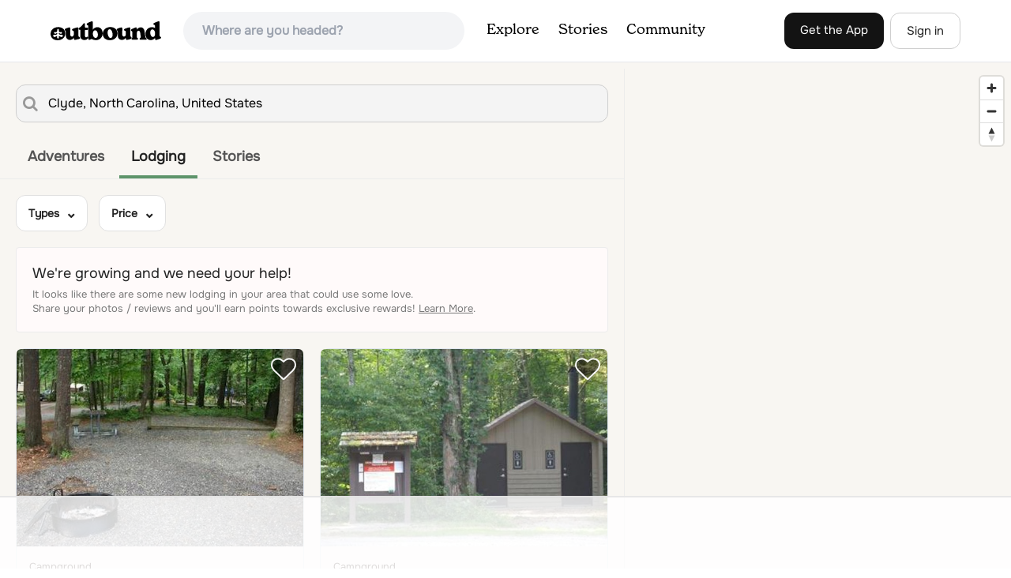

--- FILE ---
content_type: text/html
request_url: https://api.intentiq.com/profiles_engine/ProfilesEngineServlet?at=39&mi=10&dpi=936734067&pt=17&dpn=1&iiqidtype=2&iiqpcid=43b38796-efc6-4c1f-a5d3-c1b44bb037e2&iiqpciddate=1768706116295&pcid=d5b8a2fd-e655-4e96-91b8-09b25452417e&idtype=3&gdpr=0&japs=false&jaesc=0&jafc=0&jaensc=0&jsver=0.33&testGroup=A&source=pbjs&ABTestingConfigurationSource=group&abtg=A&vrref=https%3A%2F%2Fwww.theoutbound.com
body_size: 54
content:
{"abPercentage":97,"adt":1,"ct":2,"isOptedOut":false,"data":{"eids":[]},"dbsaved":"false","ls":true,"cttl":86400000,"abTestUuid":"g_7de6c9e1-0dc5-48f4-9b16-27d17a086e57","tc":9,"sid":-363228612}

--- FILE ---
content_type: text/html; charset=utf-8
request_url: https://www.google.com/recaptcha/api2/aframe
body_size: 266
content:
<!DOCTYPE HTML><html><head><meta http-equiv="content-type" content="text/html; charset=UTF-8"></head><body><script nonce="Tr1tOrMyk_Wx0G1MudINsg">/** Anti-fraud and anti-abuse applications only. See google.com/recaptcha */ try{var clients={'sodar':'https://pagead2.googlesyndication.com/pagead/sodar?'};window.addEventListener("message",function(a){try{if(a.source===window.parent){var b=JSON.parse(a.data);var c=clients[b['id']];if(c){var d=document.createElement('img');d.src=c+b['params']+'&rc='+(localStorage.getItem("rc::a")?sessionStorage.getItem("rc::b"):"");window.document.body.appendChild(d);sessionStorage.setItem("rc::e",parseInt(sessionStorage.getItem("rc::e")||0)+1);localStorage.setItem("rc::h",'1768706122444');}}}catch(b){}});window.parent.postMessage("_grecaptcha_ready", "*");}catch(b){}</script></body></html>

--- FILE ---
content_type: text/css
request_url: https://www.theoutbound.com/packs/css/application-45b393f5.css
body_size: 74795
content:
/*! tailwindcss v2.2.17 | MIT License | https://tailwindcss.com */

/*! modern-normalize v1.1.0 | MIT License | https://github.com/sindresorhus/modern-normalize */html{-moz-tab-size:4;-o-tab-size:4;tab-size:4;line-height:1.15;-webkit-text-size-adjust:100%}body{margin:0;font-family:system-ui,-apple-system,Segoe UI,Roboto,Helvetica,Arial,sans-serif,Apple Color Emoji,Segoe UI Emoji}hr{height:0;color:inherit}abbr[title]{-webkit-text-decoration:underline dotted;text-decoration:underline dotted}b,strong{font-weight:bolder}code,kbd,pre,samp{font-family:ui-monospace,SFMono-Regular,Consolas,Liberation Mono,Menlo,monospace;font-size:1em}small{font-size:80%}sub,sup{font-size:75%;line-height:0;position:relative;vertical-align:baseline}sub{bottom:-.25em}sup{top:-.5em}table{text-indent:0;border-color:inherit}button,input,optgroup,select,textarea{font-family:inherit;font-size:100%;line-height:1.15;margin:0}button,select{text-transform:none}[type=button],[type=reset],[type=submit],button{-webkit-appearance:button}::-moz-focus-inner{border-style:none;padding:0}legend{padding:0}progress{vertical-align:baseline}::-webkit-inner-spin-button,::-webkit-outer-spin-button{height:auto}[type=search]{-webkit-appearance:textfield;outline-offset:-2px}::-webkit-search-decoration{-webkit-appearance:none}::-webkit-file-upload-button{-webkit-appearance:button;font:inherit}summary{display:list-item}blockquote,dd,dl,figure,h1,h2,h3,h4,h5,h6,hr,p,pre{margin:0}button{background-color:transparent;background-image:none}fieldset,ol,ul{margin:0;padding:0}ol,ul{list-style:none}html{font-family:ui-sans-serif,system-ui,-apple-system,BlinkMacSystemFont,Segoe UI,Roboto,Helvetica Neue,Arial,Noto Sans,sans-serif,Apple Color Emoji,Segoe UI Emoji,Segoe UI Symbol,Noto Color Emoji;line-height:1.5}body{font-family:inherit;line-height:inherit}*,:after,:before{box-sizing:border-box;border:0 solid}hr{border-top-width:1px}img{border-style:solid}textarea{resize:vertical}input::-moz-placeholder,textarea::-moz-placeholder{opacity:1;color:#9ca3af}input::placeholder,textarea::placeholder{opacity:1;color:#9ca3af}[role=button],button{cursor:pointer}table{border-collapse:collapse}h1,h2,h3,h4,h5,h6{font-size:inherit;font-weight:inherit}a{color:inherit;text-decoration:inherit}button,input,optgroup,select,textarea{padding:0;line-height:inherit;color:inherit}code,kbd,pre,samp{font-family:ui-monospace,SFMono-Regular,Menlo,Monaco,Consolas,Liberation Mono,Courier New,monospace}audio,canvas,embed,iframe,img,object,svg,video{display:block;vertical-align:middle}img,video{max-width:100%;height:auto}[hidden]{display:none}*,:after,:before{--tw-border-opacity:1;border-color:rgba(229,231,235,var(--tw-border-opacity))}.container{width:100%}@media (min-width:640px){.container{max-width:640px}}@media (min-width:768px){.container{max-width:768px}}@media (min-width:1024px){.container{max-width:1024px}}@media (min-width:1280px){.container{max-width:1280px}}@media (min-width:1536px){.container{max-width:1536px}}.pointer-events-none{pointer-events:none}.visible{visibility:visible}.invisible{visibility:hidden}.fixed{position:fixed}.absolute{position:absolute}.relative{position:relative}.sticky{position:sticky}.top-0{top:0}.top-4{top:1rem}.right-0{right:0}.-bottom-0,.bottom-0{bottom:0}.-bottom-0\.5{bottom:-.125rem}.left-0{left:0}.left-2{left:.5rem}.left-4{left:1rem}.z-10{z-index:10}.z-20{z-index:20}.z-40{z-index:40}.z-50{z-index:50}.order-1{order:1}.col-span-1{grid-column:span 1/span 1}.col-span-2{grid-column:span 2/span 2}.col-span-3{grid-column:span 3/span 3}.col-span-4{grid-column:span 4/span 4}.col-span-5{grid-column:span 5/span 5}.col-span-6{grid-column:span 6/span 6}.col-span-7{grid-column:span 7/span 7}.col-span-8{grid-column:span 8/span 8}.col-span-9{grid-column:span 9/span 9}.col-span-10{grid-column:span 10/span 10}.col-span-12{grid-column:span 12/span 12}.float-right{float:right}.float-left{float:left}.m-0{margin:0}.m-3{margin:.75rem}.m-4{margin:1rem}.m-6{margin:1.5rem}.m-auto{margin:auto}.mx-2{margin-left:.5rem;margin-right:.5rem}.mx-4{margin-left:1rem;margin-right:1rem}.mx-auto{margin-left:auto;margin-right:auto}.my-1{margin-top:.25rem;margin-bottom:.25rem}.my-2{margin-top:.5rem;margin-bottom:.5rem}.my-3{margin-top:.75rem;margin-bottom:.75rem}.my-4{margin-top:1rem;margin-bottom:1rem}.my-6{margin-top:1.5rem;margin-bottom:1.5rem}.my-8{margin-top:2rem;margin-bottom:2rem}.my-10{margin-top:2.5rem;margin-bottom:2.5rem}.my-12{margin-top:3rem;margin-bottom:3rem}.my-16{margin-top:4rem;margin-bottom:4rem}.my-20{margin-top:5rem;margin-bottom:5rem}.my-24{margin-top:6rem;margin-bottom:6rem}.mt-1{margin-top:.25rem}.mt-2{margin-top:.5rem}.mt-3{margin-top:.75rem}.mt-4{margin-top:1rem}.mt-6{margin-top:1.5rem}.mt-8{margin-top:2rem}.mt-12{margin-top:3rem}.mt-14{margin-top:3.5rem}.mt-20{margin-top:5rem}.mt-32{margin-top:8rem}.mt-36{margin-top:9rem}.mr-0{margin-right:0}.mr-1{margin-right:.25rem}.mr-2{margin-right:.5rem}.mr-3{margin-right:.75rem}.mr-4{margin-right:1rem}.mr-6{margin-right:1.5rem}.mb-0{margin-bottom:0}.mb-1{margin-bottom:.25rem}.mb-2{margin-bottom:.5rem}.mb-3{margin-bottom:.75rem}.mb-4{margin-bottom:1rem}.mb-5{margin-bottom:1.25rem}.mb-6{margin-bottom:1.5rem}.mb-8{margin-bottom:2rem}.mb-10{margin-bottom:2.5rem}.mb-12{margin-bottom:3rem}.mb-20{margin-bottom:5rem}.mb-24{margin-bottom:6rem}.ml-2{margin-left:.5rem}.ml-3{margin-left:.75rem}.ml-4{margin-left:1rem}.ml-6{margin-left:1.5rem}.block{display:block}.inline-block{display:inline-block}.inline{display:inline}.flex{display:flex}.inline-flex{display:inline-flex}.table{display:table}.grid{display:grid}.contents{display:contents}.hidden{display:none}.h-5{height:1.25rem}.h-6{height:1.5rem}.h-8{height:2rem}.h-10{height:2.5rem}.h-12{height:3rem}.h-16{height:4rem}.h-24{height:6rem}.h-28{height:7rem}.h-32{height:8rem}.h-48{height:12rem}.h-64{height:16rem}.h-72{height:18rem}.h-full{height:100%}.max-h-96{max-height:24rem}.max-h-screen{max-height:100vh}.w-5{width:1.25rem}.w-6{width:1.5rem}.w-8{width:2rem}.w-10{width:2.5rem}.w-12{width:3rem}.w-16{width:4rem}.w-24{width:6rem}.w-32{width:8rem}.w-40{width:10rem}.w-48{width:12rem}.w-80{width:20rem}.w-auto{width:auto}.w-10\/12{width:83.333333%}.w-full{width:100%}.max-w-sm{max-width:24rem}.max-w-lg{max-width:32rem}.max-w-2xl{max-width:42rem}.max-w-3xl{max-width:48rem}.max-w-4xl{max-width:56rem}.max-w-5xl{max-width:64rem}.max-w-6xl{max-width:72rem}.max-w-7xl{max-width:80rem}.flex-1{flex:1 1 0%}.flex-none{flex:none}.flex-shrink-0{flex-shrink:0}.flex-shrink{flex-shrink:1}.flex-grow{flex-grow:1}.transform{--tw-translate-x:0;--tw-translate-y:0;--tw-rotate:0;--tw-skew-x:0;--tw-skew-y:0;--tw-scale-x:1;--tw-scale-y:1;transform:translateX(var(--tw-translate-x)) translateY(var(--tw-translate-y)) rotate(var(--tw-rotate)) skewX(var(--tw-skew-x)) skewY(var(--tw-skew-y)) scaleX(var(--tw-scale-x)) scaleY(var(--tw-scale-y))}@keyframes spin{to{transform:rotate(1turn)}}@keyframes ping{75%,to{transform:scale(2);opacity:0}}.cursor-pointer{cursor:pointer}.list-inside{list-style-position:inside}.list-disc{list-style-type:disc}.grid-flow-row{grid-auto-flow:row}.grid-flow-col{grid-auto-flow:column}.grid-cols-1{grid-template-columns:repeat(1,minmax(0,1fr))}.grid-cols-2{grid-template-columns:repeat(2,minmax(0,1fr))}.grid-cols-3{grid-template-columns:repeat(3,minmax(0,1fr))}.grid-cols-4{grid-template-columns:repeat(4,minmax(0,1fr))}.grid-cols-6{grid-template-columns:repeat(6,minmax(0,1fr))}.grid-cols-8{grid-template-columns:repeat(8,minmax(0,1fr))}.grid-cols-12{grid-template-columns:repeat(12,minmax(0,1fr))}.grid-rows-6{grid-template-rows:repeat(6,minmax(0,1fr))}.flex-row{flex-direction:row}.flex-col{flex-direction:column}.flex-wrap{flex-wrap:wrap}.place-items-center{place-items:center}.items-start{align-items:flex-start}.items-center{align-items:center}.justify-start{justify-content:flex-start}.justify-end{justify-content:flex-end}.justify-center{justify-content:center}.justify-between{justify-content:space-between}.gap-0{grid-gap:0;gap:0}.gap-1{grid-gap:.25rem;gap:.25rem}.gap-2{grid-gap:.5rem;gap:.5rem}.gap-3{grid-gap:.75rem;gap:.75rem}.gap-4{grid-gap:1rem;gap:1rem}.gap-8{grid-gap:2rem;gap:2rem}.gap-10{grid-gap:2.5rem;gap:2.5rem}.gap-12{grid-gap:3rem;gap:3rem}.gap-24{grid-gap:6rem;gap:6rem}.gap-x-3{-moz-column-gap:.75rem;grid-column-gap:.75rem;column-gap:.75rem}.space-x-8>:not([hidden])~:not([hidden]){--tw-space-x-reverse:0;margin-right:calc(2rem*var(--tw-space-x-reverse));margin-left:calc(2rem*(1 - var(--tw-space-x-reverse)))}.space-y-4>:not([hidden])~:not([hidden]){--tw-space-y-reverse:0;margin-top:calc(1rem*(1 - var(--tw-space-y-reverse)));margin-bottom:calc(1rem*var(--tw-space-y-reverse))}.space-y-8>:not([hidden])~:not([hidden]){--tw-space-y-reverse:0;margin-top:calc(2rem*(1 - var(--tw-space-y-reverse)));margin-bottom:calc(2rem*var(--tw-space-y-reverse))}.justify-self-end{justify-self:end}.overflow-hidden{overflow:hidden}.overflow-x-auto{overflow-x:auto}.overflow-y-auto{overflow-y:auto}.overflow-y-visible{overflow-y:visible}.truncate{overflow:hidden;text-overflow:ellipsis;white-space:nowrap}.rounded{border-radius:.25rem}.rounded-md{border-radius:.375rem}.rounded-lg{border-radius:.5rem}.rounded-xl{border-radius:.75rem}.rounded-2xl{border-radius:1rem}.rounded-3xl{border-radius:1.5rem}.rounded-full{border-radius:9999px}.rounded-b-2xl{border-bottom-right-radius:1rem;border-bottom-left-radius:1rem}.border-2{border-width:2px}.border{border-width:1px}.border-t{border-top-width:1px}.border-b-2{border-bottom-width:2px}.border-b{border-bottom-width:1px}.border-transparent{border-color:transparent}.border-white{--tw-border-opacity:1;border-color:rgba(255,255,255,var(--tw-border-opacity))}.border-gray-200{--tw-border-opacity:1;border-color:rgba(229,231,235,var(--tw-border-opacity))}.border-gray-300{--tw-border-opacity:1;border-color:rgba(209,213,219,var(--tw-border-opacity))}.border-gray-500{--tw-border-opacity:1;border-color:rgba(107,114,128,var(--tw-border-opacity))}.border-red-600{--tw-border-opacity:1;border-color:rgba(220,38,38,var(--tw-border-opacity))}.border-green-600{--tw-border-opacity:1;border-color:rgba(5,150,105,var(--tw-border-opacity))}.hover\:border-indigo-400:hover{--tw-border-opacity:1;border-color:rgba(129,140,248,var(--tw-border-opacity))}.hover\:border-indigo-500:hover{--tw-border-opacity:1;border-color:rgba(99,102,241,var(--tw-border-opacity))}.bg-transparent{background-color:transparent}.bg-black{--tw-bg-opacity:1;background-color:rgba(0,0,0,var(--tw-bg-opacity))}.bg-white{--tw-bg-opacity:1;background-color:rgba(255,255,255,var(--tw-bg-opacity))}.bg-gray-100{--tw-bg-opacity:1;background-color:rgba(243,244,246,var(--tw-bg-opacity))}.bg-gray-200{--tw-bg-opacity:1;background-color:rgba(229,231,235,var(--tw-bg-opacity))}.bg-gray-400{--tw-bg-opacity:1;background-color:rgba(156,163,175,var(--tw-bg-opacity))}.bg-gray-900{--tw-bg-opacity:1;background-color:rgba(17,24,39,var(--tw-bg-opacity))}.bg-yellow-300{--tw-bg-opacity:1;background-color:rgba(252,211,77,var(--tw-bg-opacity))}.bg-yellow-400{--tw-bg-opacity:1;background-color:rgba(251,191,36,var(--tw-bg-opacity))}.bg-green-600{--tw-bg-opacity:1;background-color:rgba(5,150,105,var(--tw-bg-opacity))}.bg-green-800{--tw-bg-opacity:1;background-color:rgba(6,95,70,var(--tw-bg-opacity))}.hover\:bg-gray-100:hover{--tw-bg-opacity:1;background-color:rgba(243,244,246,var(--tw-bg-opacity))}.hover\:bg-green-500:hover{--tw-bg-opacity:1;background-color:rgba(16,185,129,var(--tw-bg-opacity))}.bg-opacity-70{--tw-bg-opacity:0.7}.bg-gradient-to-t{background-image:linear-gradient(0deg,var(--tw-gradient-stops))}.from-black{--tw-gradient-from:#000;--tw-gradient-stops:var(--tw-gradient-from),var(--tw-gradient-to,transparent)}.to-transparent{--tw-gradient-to:transparent}.bg-cover{background-size:cover}.bg-center{background-position:50%}.bg-no-repeat{background-repeat:no-repeat}.fill-current{fill:currentColor}.object-cover{-o-object-fit:cover;object-fit:cover}.object-fill{-o-object-fit:fill;object-fit:fill}.p-2{padding:.5rem}.p-3{padding:.75rem}.p-4{padding:1rem}.p-5{padding:1.25rem}.p-6{padding:1.5rem}.p-8{padding:2rem}.p-12{padding:3rem}.px-0{padding-left:0;padding-right:0}.px-1{padding-left:.25rem;padding-right:.25rem}.px-2{padding-left:.5rem;padding-right:.5rem}.px-3{padding-left:.75rem;padding-right:.75rem}.px-4{padding-left:1rem;padding-right:1rem}.px-6{padding-left:1.5rem;padding-right:1.5rem}.px-8{padding-left:2rem;padding-right:2rem}.px-12{padding-left:3rem;padding-right:3rem}.px-20{padding-left:5rem;padding-right:5rem}.px-24{padding-left:6rem;padding-right:6rem}.py-0{padding-top:0;padding-bottom:0}.py-1{padding-top:.25rem;padding-bottom:.25rem}.py-2{padding-top:.5rem;padding-bottom:.5rem}.py-3{padding-top:.75rem;padding-bottom:.75rem}.py-4{padding-top:1rem;padding-bottom:1rem}.py-6{padding-top:1.5rem;padding-bottom:1.5rem}.py-8{padding-top:2rem;padding-bottom:2rem}.py-10{padding-top:2.5rem;padding-bottom:2.5rem}.py-12{padding-top:3rem;padding-bottom:3rem}.py-14{padding-top:3.5rem;padding-bottom:3.5rem}.py-20{padding-top:5rem;padding-bottom:5rem}.py-24{padding-top:6rem;padding-bottom:6rem}.py-36{padding-top:9rem;padding-bottom:9rem}.py-40{padding-top:10rem;padding-bottom:10rem}.py-48{padding-top:12rem;padding-bottom:12rem}.py-72{padding-top:18rem;padding-bottom:18rem}.pt-0{padding-top:0}.pt-3{padding-top:.75rem}.pt-4{padding-top:1rem}.pt-6{padding-top:1.5rem}.pt-8{padding-top:2rem}.pt-12{padding-top:3rem}.pt-20{padding-top:5rem}.pb-1{padding-bottom:.25rem}.pb-2{padding-bottom:.5rem}.pb-3{padding-bottom:.75rem}.pb-4{padding-bottom:1rem}.pb-6{padding-bottom:1.5rem}.pb-8{padding-bottom:2rem}.pb-12{padding-bottom:3rem}.pb-20{padding-bottom:5rem}.pb-24{padding-bottom:6rem}.pb-48{padding-bottom:12rem}.pl-2{padding-left:.5rem}.pl-3{padding-left:.75rem}.pl-4{padding-left:1rem}.text-left{text-align:left}.text-center{text-align:center}.text-right{text-align:right}.text-xs{font-size:.75rem;line-height:1rem}.text-sm{font-size:.875rem;line-height:1.25rem}.text-base{font-size:1rem;line-height:1.5rem}.text-lg{font-size:1.125rem}.text-lg,.text-xl{line-height:1.75rem}.text-xl{font-size:1.25rem}.text-2xl{font-size:1.5rem;line-height:2rem}.text-3xl{font-size:1.875rem;line-height:2.25rem}.text-4xl{font-size:2.25rem;line-height:2.5rem}.text-5xl{font-size:3rem;line-height:1}.text-6xl{font-size:3.75rem;line-height:1}.text-7xl{font-size:4.5rem;line-height:1}.font-medium{font-weight:500}.font-semibold{font-weight:600}.font-bold{font-weight:700}.uppercase{text-transform:uppercase}.capitalize{text-transform:capitalize}.italic{font-style:italic}.leading-10{line-height:2.5rem}.leading-none{line-height:1}.leading-tight{line-height:1.25}.tracking-tight{letter-spacing:-.025em}.text-black{--tw-text-opacity:1;color:rgba(0,0,0,var(--tw-text-opacity))}.text-white{--tw-text-opacity:1;color:rgba(255,255,255,var(--tw-text-opacity))}.text-gray-100{--tw-text-opacity:1;color:rgba(243,244,246,var(--tw-text-opacity))}.text-gray-200{--tw-text-opacity:1;color:rgba(229,231,235,var(--tw-text-opacity))}.text-gray-400{--tw-text-opacity:1;color:rgba(156,163,175,var(--tw-text-opacity))}.text-gray-500{--tw-text-opacity:1;color:rgba(107,114,128,var(--tw-text-opacity))}.text-gray-600{--tw-text-opacity:1;color:rgba(75,85,99,var(--tw-text-opacity))}.text-gray-700{--tw-text-opacity:1;color:rgba(55,65,81,var(--tw-text-opacity))}.text-gray-900{--tw-text-opacity:1;color:rgba(17,24,39,var(--tw-text-opacity))}.text-red-600{--tw-text-opacity:1;color:rgba(220,38,38,var(--tw-text-opacity))}.text-green-500{--tw-text-opacity:1;color:rgba(16,185,129,var(--tw-text-opacity))}.text-green-600{--tw-text-opacity:1;color:rgba(5,150,105,var(--tw-text-opacity))}.hover\:text-gray-500:hover{--tw-text-opacity:1;color:rgba(107,114,128,var(--tw-text-opacity))}.hover\:text-indigo-500:hover{--tw-text-opacity:1;color:rgba(99,102,241,var(--tw-text-opacity))}.underline{text-decoration:underline}.no-underline{text-decoration:none}.opacity-0{opacity:0}.opacity-75{opacity:.75}.hover\:opacity-90:hover{opacity:.9}*,:after,:before{--tw-shadow:0 0 transparent}.shadow{--tw-shadow:0 1px 3px 0 rgba(0,0,0,0.1),0 1px 2px 0 rgba(0,0,0,0.06)}.shadow,.shadow-lg{box-shadow:0 0 transparent,0 0 transparent,var(--tw-shadow);box-shadow:var(--tw-ring-offset-shadow,0 0 transparent),var(--tw-ring-shadow,0 0 transparent),var(--tw-shadow)}.shadow-lg{--tw-shadow:0 10px 15px -3px rgba(0,0,0,0.1),0 4px 6px -2px rgba(0,0,0,0.05)}*,:after,:before{--tw-ring-inset:var(--tw-empty,/*!*/ /*!*/);--tw-ring-offset-width:0px;--tw-ring-offset-color:#fff;--tw-ring-color:rgba(59,130,246,0.5);--tw-ring-offset-shadow:0 0 transparent;--tw-ring-shadow:0 0 transparent}.filter{--tw-blur:var(--tw-empty,/*!*/ /*!*/);--tw-brightness:var(--tw-empty,/*!*/ /*!*/);--tw-contrast:var(--tw-empty,/*!*/ /*!*/);--tw-grayscale:var(--tw-empty,/*!*/ /*!*/);--tw-hue-rotate:var(--tw-empty,/*!*/ /*!*/);--tw-invert:var(--tw-empty,/*!*/ /*!*/);--tw-saturate:var(--tw-empty,/*!*/ /*!*/);--tw-sepia:var(--tw-empty,/*!*/ /*!*/);--tw-drop-shadow:var(--tw-empty,/*!*/ /*!*/);filter:var(--tw-blur) var(--tw-brightness) var(--tw-contrast) var(--tw-grayscale) var(--tw-hue-rotate) var(--tw-invert) var(--tw-saturate) var(--tw-sepia) var(--tw-drop-shadow)}.blur{--tw-blur:blur(8px)}.transition{transition-property:background-color,border-color,color,fill,stroke,opacity,box-shadow,transform,filter,-webkit-backdrop-filter;transition-property:background-color,border-color,color,fill,stroke,opacity,box-shadow,transform,filter,backdrop-filter;transition-property:background-color,border-color,color,fill,stroke,opacity,box-shadow,transform,filter,backdrop-filter,-webkit-backdrop-filter;transition-timing-function:cubic-bezier(.4,0,.2,1);transition-duration:.15s}.duration-300{transition-duration:.3s}@font-face{font-family:NewSpirit-Regular;src:url(/assets/fonts/NewSpirit/NewSpirit-Regular.woff2) format("woff2"),url(/assets/fonts/NewSpirit/NewSpirit-Regular.woff) format("woff"),url(/assets/fonts/NewSpirit/NewSpirit-Regular.ttf) format("truetype")}@font-face{font-family:Onest-Regular;src:url(/assets/fonts/Onest/Onest-Regular.woff2) format("woff2"),url(/assets/fonts/Onest/Onest-Regular.woff) format("woff"),url(/assets/fonts/Onest/Onest-Regular.ttf) format("truetype")}body{font-family:Onest-Regular,-apple-system,BlinkMacSystemFont,Segoe UI,Roboto,Helvetica,Arial,sans-serif,Apple Color Emoji,Segoe UI Emoji,Segoe UI Symbol;-webkit-font-smoothing:antialiased;font-weight:400;font-size:16px;scrollbar-width:none;-ms-overflow-style:none}.NewSpirit-Regular{font-family:NewSpirit-Regular}Onest-Regular{font-family:Onest-Regular}.scroll-hide::-webkit-scrollbar{width:0;height:0;display:none}.container{max-width:1200px}@media(max-width:480px){.container{padding:0 12px}}.blank{font-size:200%}.blank .container{margin:0 40px}h1{font-size:4.375rem;line-height:1.1em}h2{font-size:2.5rem;line-height:1.2em}h2,h3{font-weight:500}h3{font-size:1.875rem;line-height:1.4em}p a{text-decoration:underline}.color-gold{color:#cee530}.color-fb{color:#3b5998}.color-tw{color:#00aced}.color-pn{color:#cb2027}.bg-offwhite{background-color:#f8f6f2}.TOC-plugin .TOC-body,.TOC-plugin .TOC-header{background-color:#f8f6f2!important}.h-112{height:36rem}.h-128{height:42rem}.h-144{height:48rem}.h-160{height:54rem}@media(max-width:480px){.h-112{height:18rem}.h-128{height:21rem}.h-144{height:24rem}.h-160{height:27rem}}.redactor-animate-hide{display:none!important}.redactor-fadeIn{opacity:0;animation:fadeIn .2s ease-in-out}.redactor-fadeOut{opacity:1;animation:fadeOut .2s ease-in-out}@font-face{font-family:Redactor;src:url("[data-uri]") format("truetype");font-weight:400;font-style:normal}[class*=" re-icon-"],[class^=re-icon-]{font-family:Redactor!important;speak:none;font-style:normal;font-weight:400;font-feature-settings:normal;font-variant:normal;text-transform:none;line-height:1;-webkit-font-smoothing:antialiased;-moz-osx-font-smoothing:grayscale}.re-icon-aligncenter:before{content:"î¤€"}.re-icon-alignleft:before,.re-icon-alignment:before{content:"î¤"}.re-icon-alignright:before{content:"î¤‚"}.re-icon-bold:before{content:"î¤ƒ"}.re-icon-bookmark:before{content:"î¤„"}.re-icon-clips:before{content:"î¤…"}.re-icon-codesnippets:before{content:"î¤†"}.re-icon-deleted:before{content:"î¤‡"}.re-icon-expand:before{content:"î¤ˆ"}.re-icon-file:before{content:"î¤‰"}.re-icon-fontcolor:before{content:"î¤Š"}.re-icon-fontfamily:before{content:"î¤‹"}.re-icon-fontsize:before{content:"î¤Œ"}.re-icon-format:before{content:"î¤"}.re-icon-html:before{content:"î¤Ž"}.re-icon-imagecenter:before{content:"î¤"}.re-icon-imageleft:before{content:"î¤"}.re-icon-imageright:before{content:"î¤‘"}.re-icon-image:before{content:"î¤’"}.re-icon-indent:before{content:"î¤“"}.re-icon-inline:before{content:"î¤”"}.re-icon-italic:before{content:"î¤•"}.re-icon-horizontalrule:before,.re-icon-line:before{content:"î¤–"}.re-icon-link:before{content:"î¤—"}.re-icon-ol:before,.re-icon-ordered:before{content:"î¤˜"}.re-icon-outdent:before{content:"î¤™"}.re-icon-properties:before{content:"î¤š"}.re-icon-readmore:before{content:"î¤›"}.re-icon-redo:before{content:"î¤œ"}.re-icon-retract:before{content:"î¤"}.re-icon-specialcharacters:before{content:"î¤ž"}.re-icon-sub:before{content:"î¤Ÿ"}.re-icon-sup:before{content:"î¤ "}.re-icon-table:before{content:"î¤¡"}.re-icon-textdirection:before{content:"î¤¢"}.re-icon-toggle:before{content:"î¤£"}.re-icon-underline:before{content:"î¤¤"}.re-icon-undo:before{content:"î¤¥"}.re-icon-lists:before,.re-icon-ul:before,.re-icon-unordered:before{content:"î¤¦"}.re-icon-variable:before{content:"î¤§"}.re-icon-video:before{content:"î¤¨"}.re-icon-widget:before{content:"î¤©"}.redactor-box,.redactor-box textarea{z-index:auto}.redactor-box{position:relative;box-sizing:border-box;min-height:300px}.redactor-box.redactor-styles-on{margin:0;padding:0;background:#fff;border:1px solid rgba(0,0,0,.075);border-radius:3px;box-shadow:none}.redactor-box.redactor-inline{position:static}.redactor-focus.redactor-styles-on,.redactor-focus:focus.redactor-styles-on{border-color:#82b7ec!important}.redactor-over:hover.redactor-styles-on{border-color:#ee698a!important}.redactor-source-view,.redactor-source-view.redactor-styles-on{border-color:#000!important}.redactor-in{position:relative;overflow:auto;white-space:normal;box-sizing:border-box}.redactor-in:focus{outline:none}.redactor-inline .redactor-in{overflow:hidden}.redactor-in *,.redactor-read-only *{outline:none!important}.redactor-in blockquote:empty,.redactor-in div[data-redactor-tag=br]:empty,.redactor-in div[data-redactor-tag=tbr]:empty,.redactor-in h1:empty,.redactor-in h2:empty,.redactor-in h3:empty,.redactor-in h4:empty,.redactor-in h5:empty,.redactor-in h6:empty,.redactor-in p:empty{min-height:1.5em}.redactor-in div[data-redactor-tag=br],.redactor-in div[data-redactor-tag=tbr]{margin-top:0;margin-bottom:0}.redactor-in b:empty,.redactor-in em:empty,.redactor-in i:empty,.redactor-in ins:empty,.redactor-in span:empty,.redactor-in strong:empty,.redactor-in sub:empty,.redactor-in sup:empty,.redactor-in u:empty{display:inline-block;min-width:1px;min-height:1rem}.redactor-in table{empty-cells:show}.redactor-in li figure{width:auto;display:inline-block;margin:0;vertical-align:top}.redactor-in figcaption:focus,.redactor-in figure code:focus,.redactor-in figure pre:focus,.redactor-in table td:focus,.redactor-in table th:focus{outline:none}.redactor-in figure[data-redactor-type=line]{margin-top:1em;padding:6px 0;vertical-align:baseline}.redactor-in figure[data-redactor-type=line] hr{margin:0;height:3px;border:none;background:rgba(0,0,0,.1)}.redactor-script-tag{display:none!important}.redactor-component{position:relative}.redactor-component[data-redactor-type=video]:before,.redactor-component[data-redactor-type=widget]:before{width:100%;height:100%;content:"";display:block;position:absolute;z-index:1}.redactor-component[data-redactor-type=image],.redactor-component[data-redactor-type=widget]{clear:both}.redactor-component[data-redactor-type=variable]{white-space:nowrap;background:rgba(0,125,255,.75);color:#fff;display:inline-block;padding:3px 6px;line-height:1;border-radius:4px;cursor:pointer}.redactor-component-active{outline:5px solid rgba(0,125,255,.5)!important}.redactor-component-active[data-redactor-type=image]{outline:none!important}.redactor-component-active[data-redactor-type=image] img{outline:5px solid rgba(0,125,255,.5)!important}.redactor-component-active[data-redactor-type=variable]{outline:none!important;background:#ee698a}.redactor-component-active[data-redactor-type=video]{outline:none!important}.redactor-component-active[data-redactor-type=video] iframe{outline:5px solid rgba(0,125,255,.5)!important}.redactor-blur.redactor-styles-on .redactor-component-active{outline:5px solid #ddd!important}.redactor-blur.redactor-styles-on .redactor-component-active[data-redactor-type=image]{outline:none!important}.redactor-blur.redactor-styles-on .redactor-component-active[data-redactor-type=image] img{outline:5px solid #ddd!important}.redactor-blur.redactor-styles-on .redactor-component-active[data-redactor-type=video]{outline:none!important}.redactor-blur.redactor-styles-on .redactor-component-active[data-redactor-type=video] iframe{outline:5px solid #ddd!important}.redactor-blur.redactor-styles-on .redactor-component-active[data-redactor-type=variable]{outline:none!important;background:#ddd}.redactor-component-caret{position:absolute;left:-9999px}.redactor-textnodes-wrapper{display:inline-block}#redactor-image-resizer{position:absolute;z-index:1051;background-color:rgba(0,125,255,.9);width:13px;height:13px;border:1px solid #fff;cursor:move;cursor:nwse-resize}.redactor-file-item{display:inline-block;line-height:1;padding:4px 12px;border-radius:16px;border:1px solid rgba(0,0,0,.2)}.redactor-file-remover{margin-left:2px;position:relative;right:-3px;display:inline-block;padding:0 3px;cursor:pointer;opacity:.5}.redactor-file-remover:hover{opacity:1}#redactor-overlay{position:fixed;z-index:1051;top:0;left:0;right:0;bottom:0;background-color:rgba(16,16,18,.3)}#redactor-overlay>.redactor-close{position:fixed;top:1rem;right:1rem}.redactor-source,.redactor-source:focus,.redactor-source:hover{text-align:left;box-sizing:border-box;font-family:Consolas,Menlo,Monaco,Courier New,monospace;width:100%;display:block;margin:0;border:none;box-shadow:none;border-radius:0;background:#252525;color:#ccc;font-size:15px;outline:none;padding:10px 18px 20px;line-height:1.5;resize:vertical}.redactor-box[dir=rtl] .redactor-source{direction:ltr}.redactor-placeholder:before{position:absolute;cursor:text}.redactor-in figcaption[placeholder]:empty:before,.redactor-placeholder:before{content:attr(placeholder);color:rgba(0,0,0,.4);font-weight:400}.redactor-in figcaption[placeholder]:empty:focus:before{content:""}.redactor-statusbar{font-family:Consolas,Menlo,Monaco,Courier New,monospace;margin:0;padding:8px 10px;position:relative;overflow:hidden;list-style:none;background:#f8f8f8;box-sizing:border-box;border:none}.redactor-statusbar li{float:left;font-size:12px;color:rgba(0,0,0,.5);padding:0 10px;line-height:16px;border-right:1px solid rgba(0,0,0,.1)}.redactor-statusbar li:last-child{border-right-color:transparent}.redactor-statusbar a{color:rgba(0,0,0,.5);text-decoration:underline}.redactor-statusbar a:hover{color:#f03c69;text-decoration:underline}.redactor-statusbar:empty{display:none}.redactor-toolbar-wrapper{position:relative}.redactor-air,.redactor-toolbar{z-index:100;font-family:Trebuchet MS,Helvetica Neue,Helvetica,Tahoma,sans-serif;position:relative;margin:0!important;padding:0;list-style:none!important;line-height:1!important;background:none;border:none;box-sizing:border-box}.redactor-box.redactor-styles-on .redactor-toolbar{padding:18px 16px 0}.redactor-air a,.redactor-toolbar a{display:inline-block;box-sizing:border-box;font-size:14px;text-align:center;padding:10px 15px 9px;cursor:pointer;outline:none;border:none;vertical-align:middle;text-decoration:none;zoom:1;position:relative;color:rgba(0,0,0,.85);border-radius:2px;background:hsla(0,0%,100%,.97);box-shadow:0 1px 2px rgba(0,0,0,.22);margin-right:5px;margin-bottom:4px}.redactor-air a.re-button-icon,.redactor-toolbar a.re-button-icon{font-size:16px;padding:9px 15px 6px}.redactor-air a:hover,.redactor-toolbar a:hover{outline:none;color:#fff;background:#449aef}.redactor-toolbar a.redactor-button-active{background:hsla(0,0%,96.1%,.95);color:rgba(0,0,0,.4)}.redactor-air a.redactor-button-disabled,.redactor-toolbar a.redactor-button-disabled{opacity:.3}.redactor-air a.redactor-button-disabled:hover,.redactor-toolbar a.redactor-button-disabled:hover{color:#333;outline:none;background-color:transparent!important;cursor:default}.redactor-source-view .redactor-toolbar{background:#252525}.redactor-source-view .redactor-toolbar a{background:#000;color:#fff}.redactor-source-view .redactor-toolbar a:hover{background:#449aef}.redactor-source-view .redactor-toolbar a.redactor-button-disabled:hover{color:#fff!important;background-color:#000!important}.re-button-tooltip{display:none;position:absolute;white-space:nowrap;top:0;z-index:1052;background:rgba(0,0,0,.9);border-radius:3px;padding:5px 9px;color:hsla(0,0%,100%,.8);font-size:12px;line-height:1;font-family:Consolas,Menlo,Monaco,Courier New,monospace}.re-button-tooltip:after{bottom:100%;left:50%;content:" ";height:0;width:0;position:absolute;pointer-events:none;border:4px;border-bottom:4px solid rgba(0,0,0,.9);margin-left:-4px}.redactor-toolbar-wrapper-air{position:absolute;z-index:100}.redactor-air{padding:6px 3px 2px 8px;max-width:576px;min-width:200px;border-radius:4px;background:rgba(0,0,0,.97)}.redactor-air a{background:rgba(37,37,37,.95);box-shadow:none;color:hsla(0,0%,100%,.9)}.redactor-air a:hover{background:#3d79f2}.redactor-air a.redactor-button-active{background-color:hsla(0,0%,100%,.15);color:#fff}.redactor-air a.redactor-button-disabled:hover{color:#fff}.redactor-air-helper{position:absolute;right:0;top:0;line-height:1;font-size:15px;color:#000;background:hsla(0,0%,100%,.85);border-bottom-left-radius:4px;padding:7px 10px 6px;cursor:pointer}.redactor-air-helper:hover{background:#fff}.redactor-voice-label{display:none}.redactor-context-toolbar{position:absolute;top:0;left:0;z-index:1051;background-color:rgba(0,0,0,.95);color:#555;border-radius:4px;padding:6px 18px 7px;line-height:1.5;font-family:Consolas,Menlo,Monaco,Courier New,monospace}.redactor-context-toolbar a{font-size:12px;color:#ccc;text-decoration:none;display:inline-block;padding:2px 0 1px 12px}.redactor-context-toolbar a:first-child{padding-left:0}.redactor-context-toolbar a i{position:relative;top:3px;font-size:16px}.redactor-context-toolbar a:before{content:"";padding-left:10px;border-left:1px solid hsla(0,0%,100%,.3)}.redactor-context-toolbar a:hover{color:#fff}.redactor-context-toolbar a:first-child:before{padding-left:0;border-left:none}.redactor-context-toolbar[dir=rtl] a{padding:2px 12px 1px 0}.redactor-context-toolbar[dir=rtl] a:first-child{padding-right:0}.redactor-context-toolbar[dir=rtl] a:before{padding-left:0;padding-right:10px;border-right:1px solid hsla(0,0%,100%,.3);border-left:none}.redactor-context-toolbar[dir=rtl] a:first-child:before{padding-right:0;border-right:none}.redactor-dropdown{font-family:Trebuchet MS,Helvetica Neue,Helvetica,Tahoma,sans-serif;display:none;position:absolute;z-index:1051;background-color:#fff;box-shadow:0 4px 14px rgba(0,0,0,.2);border-radius:2px;width:264px;min-height:40px;max-height:250px;margin:-1px 0 0;overflow:auto;font-size:15px;padding:0}.redactor-dropdown a span{display:inline-block;line-height:1;padding:2px 4px;border-radius:3px}.redactor-dropdown a{display:block;text-decoration:none;padding:10px 8px;white-space:nowrap;border-bottom:1px solid rgba(0,0,0,.05)}.redactor-dropdown a:last-child{border-bottom-color:transparent}.redactor-dropdown a{color:#000}.redactor-dropdown a:hover{color:#fff!important;background-color:#449aef!important}.redactor-dropdown a.redactor-dropdown-item-disabled{color:rgba(0,0,0,.4);background:#fff}.redactor-dropdown-cells{margin:10px auto}.redactor-dropdown-cells a,.redactor-dropdown-cells span{float:left;cursor:pointer;box-sizing:border-box;text-align:center;padding:0;margin:0;font-size:14px}.redactor-dropdown-selector{display:flex;text-align:center}.redactor-dropdown-selector span{flex-grow:1;font-size:12px;padding:8px;cursor:pointer}.redactor-dropdown-selector span:hover{background:#eee}.redactor-dropdown-selector span.active{cursor:text;color:rgba(0,0,0,.3);background:#eee}.redactor-dropdown-format .redactor-dropdown-item-blockquote{color:rgba(0,0,0,.4);font-style:italic}.redactor-dropdown-format .redactor-dropdown-item-pre{font-family:monospace,sans-serif}.redactor-dropdown-format .redactor-dropdown-item-h1{font-size:40px;font-weight:700;line-height:32px}.redactor-dropdown-format .redactor-dropdown-item-h2{font-size:32px;font-weight:700;line-height:32px}.redactor-dropdown-format .redactor-dropdown-item-h3{font-size:24px;font-weight:700;line-height:24px}.redactor-dropdown-format .redactor-dropdown-item-h4{font-size:21px;font-weight:700;line-height:24px}.redactor-dropdown-format .redactor-dropdown-item-h5{font-size:18px;font-weight:700;line-height:24px}.redactor-dropdown-format .redactor-dropdown-item-h6{font-size:14px;text-transform:uppercase;font-weight:700;line-height:24px}.redactor-modal-box{position:fixed;top:0;left:0;bottom:0;right:0;overflow-x:hidden;overflow-y:auto;z-index:1051;font-family:Trebuchet MS,Helvetica Neue,Helvetica,Tahoma,sans-serif;line-height:24px}.redactor-modal{position:relative;margin:16px auto;padding:0;background:#fff;box-shadow:0 0 0 1px rgba(0,0,0,.07),0 2px 15px rgba(80,80,80,.25);border-radius:3px;color:#000}.redactor-modal form{margin:0;padding:0;box-sizing:border-box}.redactor-modal input,.redactor-modal select,.redactor-modal textarea{box-sizing:border-box;display:block;width:100%;font-family:-apple-system,BlinkMacSystemFont,Segoe UI,Roboto,Helvetica,Arial,sans-serif,Apple Color Emoji,Segoe UI Emoji,Segoe UI Symbol;font-size:18px;height:40px;outline:none;vertical-align:middle;background-color:#fff;border:1px solid #cacfd4;border-radius:.1875em;box-shadow:none;padding:0 .5em}.redactor-modal textarea{padding:.5em;height:auto;line-height:1.5;vertical-align:top}.redactor-modal select{-webkit-appearance:none;background-image:url('data:image/svg+xml;utf8,<svg xmlns="http://www.w3.org/2000/svg" width="9" height="12" viewBox="0 0 9 12"><path fill="rgba(0, 0, 0, .4);" d="M0.722,4.823L-0.01,4.1,4.134-.01,4.866,0.716Zm7.555,0L9.01,4.1,4.866-.01l-0.732.726ZM0.722,7.177L-0.01,7.9,4.134,12.01l0.732-.726Zm7.555,0L9.01,7.9,4.866,12.01l-0.732-.726Z"/></svg>');background-repeat:no-repeat;background-position:right .65em center;padding-right:28px}.redactor-modal select[multiple]{background-image:none;height:auto;padding:.5em .75em}.redactor-modal input[type=file]{width:auto;border:none;padding:0;height:auto;background:none;box-shadow:none;display:inline-block}.redactor-modal input[type=checkbox],.redactor-modal input[type=radio]{display:inline-block;width:auto;height:auto;padding:0;vertical-align:middle;position:relative;bottom:.15rem;font-size:115%;margin-right:3px}.redactor-modal .form-item{margin-bottom:20px}.redactor-modal .form-item:last-child{margin-bottom:0}.redactor-modal fieldset{border:1px solid rgba(0,0,0,.1);border-radius:3px;padding:16px 16px 20px;margin-bottom:20px}.redactor-modal fieldset .form-item{margin-bottom:12px}.redactor-modal label{display:block;color:#555;margin-bottom:.25em;font-size:14px}.redactor-modal label .desc,.redactor-modal label .error,.redactor-modal label .success{text-transform:none;font-weight:400}.redactor-modal label.checkbox{font-size:16px;line-height:1.5;cursor:pointer;color:inherit}.redactor-modal .form-checkboxes label.checkbox{display:inline-block;margin-right:1em}.redactor-modal input:hover,.redactor-modal select:hover,.redactor-modal textarea:hover{outline:none;background-color:#fff;border-color:#969fa9;box-shadow:none}.redactor-modal input:focus,.redactor-modal select:focus,.redactor-modal textarea:focus{transition:all .2s linear;outline:none;background-color:#fff;border-color:rgba(0,125,255,.5);box-shadow:0 0 3px rgba(0,125,255,.5)}.redactor-modal input.error,.redactor-modal select.error,.redactor-modal textarea.error{background-color:rgba(255,50,101,.1);border:1px solid #ff7f9e}.redactor-modal input.error:focus,.redactor-modal select.error:focus,.redactor-modal textarea.error:focus{border-color:#ff3265;box-shadow:0 0 1px #ff3265}.redactor-modal input.success,.redactor-modal select.success,.redactor-modal textarea.success{background-color:rgba(47,196,182,.1);border:1px solid #65dacf}.redactor-modal input.success:focus,.redactor-modal select.success:focus,.redactor-modal textarea.success:focus{border-color:#2fc4b6;box-shadow:0 0 1px #2fc4b6}.redactor-modal input.disabled,.redactor-modal input.disabled:hover,.redactor-modal input:disabled,.redactor-modal input:disabled:hover,.redactor-modal select.disabled,.redactor-modal select.disabled:hover,.redactor-modal select:disabled,.redactor-modal select:disabled:hover,.redactor-modal textarea.disabled,.redactor-modal textarea.disabled:hover,.redactor-modal textarea:disabled,.redactor-modal textarea:disabled:hover{resize:none;opacity:.6;cursor:default;font-style:italic;color:rgba(0,0,0,.5);border:1px solid #cacfd4;box-shadow:none;background-color:#fff}.redactor-modal .req{position:relative;top:1px;font-weight:700;color:#ff3265;font-size:110%}.redactor-modal .desc{color:rgba(51,51,51,.5);font-size:12px}.redactor-modal span.desc{margin-left:.25em}.redactor-modal div.desc{margin-top:.25em}.redactor-modal span.error,.redactor-modal span.success{font-size:12px;margin-left:.25em}.redactor-modal div.desc{margin-bottom:-.5em}.redactor-modal .redactor-close{position:absolute;top:16px;right:12px;font-size:30px;line-height:30px;padding:0 4px;color:#000;opacity:.3;cursor:pointer}.redactor-modal .redactor-close:hover{opacity:1}.redactor-modal .redactor-close:before{content:"Ã—"}.redactor-modal button{display:inline-flex;align-items:center;text-decoration:none;text-align:center;font-family:inherit;font-size:15px;font-weight:500;color:#007dff;background-color:#fff;border-radius:3px;border:2px solid #007dff;min-height:40px;outline:none;padding:.5em 1.25em;cursor:pointer;line-height:1.2;vertical-align:middle;-webkit-appearance:none}.redactor-modal button:hover{outline:none;text-decoration:none;background:none;color:rgba(0,125,255,.6);border-color:rgba(0,125,255,.5)}.redactor-modal button.redactor-button-secondary{border-color:#2a2e34;color:#2a2e34}.redactor-modal button.redactor-button-secondary:hover{color:rgba(42,46,52,.6);border-color:rgba(42,46,52,.5)}.redactor-modal button.redactor-button-danger,.redactor-modal button.redactor-button-unstyled{background:none;border-color:transparent;color:rgba(42,46,52,.6)}.redactor-modal button.redactor-button-danger:hover,.redactor-modal button.redactor-button-unstyled:hover{background:none;border-color:transparent;color:#ff3265;text-decoration:underline}.redactor-modal .redactor-modal-group:after{content:"";display:table;clear:both}.redactor-modal .redactor-modal-side{float:left;width:30%;margin-right:4%}.redactor-modal .redactor-modal-side img{max-width:100%;height:auto;display:block}.redactor-modal .redactor-modal-area{float:left;width:66%}.redactor-modal[dir=rtl] .redactor-close{left:12px;right:auto}.redactor-modal[dir=rtl] textarea{direction:ltr;text-align:left}.redactor-modal[dir=rtl] .redactor-modal-footer button.redactor-button-unstyled{float:left;margin-left:0}.redactor-modal-header{padding:20px;font-size:18px;line-height:24px;font-weight:700;color:#000;border-bottom:1px solid rgba(0,0,0,.05)}.redactor-modal-header:empty{display:none}.redactor-modal-body{padding:32px 48px 40px}.redactor-modal-footer{padding:24px;border-top:1px solid rgba(0,0,0,.05);overflow:hidden}.redactor-modal-footer button{margin-right:4px}.redactor-modal-footer button.redactor-button-unstyled{margin-right:0;float:right}.redactor-modal-footer:empty{display:none}.redactor-modal-tabs{display:flex;border-bottom:2px solid rgba(0,0,0,.05);margin-bottom:1em}.redactor-modal-tabs a{font-size:15px;padding:2px 0;text-decoration:none;color:rgba(0,0,0,.5);border-bottom:2px solid transparent;margin-bottom:-2px;margin-right:14px}.redactor-modal-tabs a:hover{transition:all .2s linear}.redactor-modal-tabs a.active,.redactor-modal-tabs a:hover{font-weight:500;color:#007dff;border-bottom-color:#007dff}.redactor-styles{margin:0;padding:16px 18px;color:#333;font-family:Iter var,Helvetica Neue,Helvetica,Tahoma,sans-serif;font-size:18px;line-height:1.5;box-sizing:border-box}.redactor-styles *,.redactor-styles :after,.redactor-styles :before{box-sizing:inherit}.redactor-styles[dir=rtl]{direction:rtl;unicode-bidi:embed}.redactor-styles[dir=rtl] ol li,.redactor-styles[dir=rtl] ul li{text-align:right}.redactor-styles[dir=rtl] ol,.redactor-styles[dir=rtl] ol ol,.redactor-styles[dir=rtl] ol ul,.redactor-styles[dir=rtl] ul,.redactor-styles[dir=rtl] ul ol,.redactor-styles[dir=rtl] ul ul{margin-left:1.5em}.redactor-styles[dir=rtl] figcaption{text-align:right}.redactor-styles ol[dir=rtl],.redactor-styles ol[dir=rtl] ol,.redactor-styles ol[dir=rtl] ul,.redactor-styles ul[dir=rtl],.redactor-styles ul[dir=rtl] ol,.redactor-styles ul[dir=rtl] ul{margin-right:1.5em}.redactor-styles ol[dir=rtl] li,.redactor-styles ul[dir=rtl] li{text-align:right}.redactor-styles a,.redactor-styles a:hover{color:#3397ff}.redactor-styles address,.redactor-styles blockquote,.redactor-styles dl,.redactor-styles figure,.redactor-styles hr,.redactor-styles p,.redactor-styles pre,.redactor-styles table{padding:0;margin:0 0 1em}.redactor-styles ol,.redactor-styles ul{padding:0}.redactor-styles ol,.redactor-styles ol ol,.redactor-styles ol ul,.redactor-styles ul,.redactor-styles ul ol,.redactor-styles ul ul{margin:0 0 0 1.5em}.redactor-styles ol li,.redactor-styles ul li{text-align:left}.redactor-styles ol ol li{list-style-type:lower-alpha}.redactor-styles ol ol ol li{list-style-type:lower-roman}.redactor-styles ol,.redactor-styles ul{margin-bottom:1em}.redactor-styles h1,.redactor-styles h2,.redactor-styles h3,.redactor-styles h4,.redactor-styles h5,.redactor-styles h6{font-weight:700;color:#111;text-rendering:optimizeLegibility;padding:0;margin:0 0 .5em;line-height:1.2}.redactor-styles h1{font-size:2.0736em}.redactor-styles h2{font-size:1.728em}.redactor-styles h3{font-size:1.44em}.redactor-styles h4{font-size:1.2em}.redactor-styles h5{font-size:1em}.redactor-styles h6{font-size:.83333em;text-transform:uppercase;letter-spacing:.035em}.redactor-styles blockquote{font-style:italic;color:rgba(0,0,0,.5);border:none}.redactor-styles code,.redactor-styles kbd,.redactor-styles mark,.redactor-styles small,.redactor-styles time,.redactor-styles var{display:inline-block;font-family:Consolas,Menlo,Monaco,Courier New,monospace;font-size:87.5%;line-height:1;color:rgba(51,51,51,.9)}.redactor-styles cite,.redactor-styles var{opacity:.6}.redactor-styles var{font-style:normal}.redactor-styles abbr,.redactor-styles dfn{text-transform:uppercase}.redactor-styles abbr[title],.redactor-styles dfn[title]{text-decoration:none;border-bottom:1px dotted rgba(0,0,0,.5);cursor:help}.redactor-styles code,.redactor-styles kbd{position:relative;top:-1px;padding:.25em .25em .2em;border-radius:2px}.redactor-styles code{background-color:#eff1f2}.redactor-styles mark{border-radius:2px;padding:.125em .25em;background-color:#fdb833}.redactor-styles kbd{border:1px solid #e5e7e9}.redactor-styles sub,.redactor-styles sup{font-size:75%;line-height:0;position:relative;vertical-align:baseline}.redactor-styles sub{bottom:-.25em}.redactor-styles sup{top:-.5em}.redactor-styles pre{font-family:Consolas,Menlo,Monaco,Courier New,monospace;font-size:.9em}.redactor-styles pre,.redactor-styles pre code{background-color:#f6f7f8;padding:0;top:0;display:block;line-height:1.5;color:rgba(51,51,51,.85);overflow:none;white-space:pre-wrap}.redactor-styles pre{padding:1rem}.redactor-styles table{border-collapse:collapse;max-width:100%;width:100%}.redactor-styles table caption{text-transform:uppercase;padding:0;color:rgba(0,0,0,.5);font-size:11px}.redactor-styles table td,.redactor-styles table th{border:1px solid #eee;padding:16px 16px 15px}.redactor-styles table tfoot td,.redactor-styles table tfoot th{color:rgba(0,0,0,.5)}.redactor-styles audio,.redactor-styles embed,.redactor-styles img,.redactor-styles object,.redactor-styles video{max-width:100%}.redactor-styles embed,.redactor-styles img,.redactor-styles object,.redactor-styles video{height:auto!important}.redactor-styles img{vertical-align:middle;-ms-interpolation-mode:bicubic}.redactor-styles figcaption{display:block;opacity:.6;font-size:12px;font-style:italic;text-align:left}.upload-redactor-box{display:flex;flex-direction:column;justify-content:center;align-items:center;box-sizing:border-box;border:5px dashed rgba(0,125,255,.15);position:relative;width:100%;min-height:220px;background:#fff;cursor:pointer;overflow:hidden;text-align:center}.upload-redactor-placeholder{font-size:15px;line-height:1.5;color:rgba(0,0,0,.3);font-style:italic}.upload-redactor-hover{background-color:rgba(0,125,255,.075)}.upload-redactor-error{background-color:rgba(255,50,101,.075)}.upload-redactor-box-hover{outline:5px dashed rgba(0,125,255,.3)}.upload-redactor-box-error{outline:5px dashed rgba(255,50,101,.3)}.redactor-structure div,.redactor-structure h1,.redactor-structure h2,.redactor-structure h3,.redactor-structure h4,.redactor-structure h5,.redactor-structure h6{position:relative}.redactor-structure div:before,.redactor-structure h1:before,.redactor-structure h2:before,.redactor-structure h3:before,.redactor-structure h4:before,.redactor-structure h5:before,.redactor-structure h6:before{width:24px;position:absolute;font-size:10px;font-weight:400;opacity:.5;left:-26px;top:50%;margin-top:-7px;text-align:right}.redactor-structure h1:before{content:"h1"}.redactor-structure h2:before{content:"h2"}.redactor-structure h3:before{content:"h3"}.redactor-structure h4:before{content:"h4"}.redactor-structure h5:before{content:"h5"}.redactor-structure h6:before{content:"h6"}.redactor-structure div:before{content:"div"}#redactor-progress{position:fixed;top:0;left:0;width:100%;z-index:1000000;height:10px}#redactor-progress span{background-image:linear-gradient(45deg,hsla(0,0%,100%,.2) 25%,transparent 0,transparent 50%,hsla(0,0%,100%,.2) 0,hsla(0,0%,100%,.2) 75%,transparent 0,transparent);animation:progress-bar-stripes 2s linear infinite;display:block;width:100%;height:100%;background-color:#007dff;background-size:40px 40px}@keyframes progress-bar-stripes{0%{background-position:40px 0}to{background-position:0 0}}.redactor-box-fullscreen{z-index:1051;position:fixed;top:0;left:0;width:100%}.redactor-box-fullscreen-target{position:absolute!important}.redactor-body-fullscreen .redactor-context-toolbar,.redactor-body-fullscreen .redactor-dropdown{z-index:1052}.redactor-body-fullscreen #redactor-overlay{z-index:1098}.redactor-body-fullscreen #redactor-modal{z-index:1099}

/*!
 * animate.css -http://daneden.me/animate
 * Version - 3.5.2
 * Licensed under the MIT license - http://opensource.org/licenses/MIT
 *
 * Copyright (c) 2017 Daniel Eden
 */.animated{animation-duration:.7s;animation-fill-mode:both}.animated.infinite{animation-iteration-count:infinite}.animated.hinge{animation-duration:2s}.animated.delay2{animation-delay:.2s}.animated.delay3{animation-delay:.3s}.animated.bounceIn,.animated.bounceOut,.animated.flipOutX,.animated.flipOutY{animation-duration:.75s}@keyframes bounce{0%,20%,53%,80%,to{animation-timing-function:cubic-bezier(.215,.61,.355,1);transform:translateZ(0)}40%,43%{animation-timing-function:cubic-bezier(.755,.05,.855,.06);transform:translate3d(0,-30px,0)}70%{animation-timing-function:cubic-bezier(.755,.05,.855,.06);transform:translate3d(0,-15px,0)}90%{transform:translate3d(0,-4px,0)}}.bounce{animation-name:bounce;transform-origin:center bottom}@keyframes flash{0%,50%,to{opacity:1}25%,75%{opacity:0}}.flash{animation-name:flash}@keyframes pulse{0%{transform:scaleX(1)}50%{transform:scale3d(1.05,1.05,1.05)}to{transform:scaleX(1)}}.pulse{animation-name:pulse}@keyframes rubberBand{0%{transform:scaleX(1)}30%{transform:scale3d(1.25,.75,1)}40%{transform:scale3d(.75,1.25,1)}50%{transform:scale3d(1.15,.85,1)}65%{transform:scale3d(.95,1.05,1)}75%{transform:scale3d(1.05,.95,1)}to{transform:scaleX(1)}}.rubberBand{animation-name:rubberBand}@keyframes shake{0%,to{transform:translateZ(0)}10%,30%,50%,70%,90%{transform:translate3d(-10px,0,0)}20%,40%,60%,80%{transform:translate3d(10px,0,0)}}.shake{animation-name:shake}@keyframes headShake{0%{transform:translateX(0)}6.5%{transform:translateX(-6px) rotateY(-9deg)}18.5%{transform:translateX(5px) rotateY(7deg)}31.5%{transform:translateX(-3px) rotateY(-5deg)}43.5%{transform:translateX(2px) rotateY(3deg)}50%{transform:translateX(0)}}.headShake{animation-timing-function:ease-in-out;animation-name:headShake}@keyframes swing{20%{transform:rotate(15deg)}40%{transform:rotate(-10deg)}60%{transform:rotate(5deg)}80%{transform:rotate(-5deg)}to{transform:rotate(0deg)}}.swing{transform-origin:top center;animation-name:swing}@keyframes tada{0%{transform:scaleX(1)}10%,20%{transform:scale3d(.9,.9,.9) rotate(-3deg)}30%,50%,70%,90%{transform:scale3d(1.1,1.1,1.1) rotate(3deg)}40%,60%,80%{transform:scale3d(1.1,1.1,1.1) rotate(-3deg)}to{transform:scaleX(1)}}.tada{animation-name:tada}@keyframes wobble{0%{transform:none}15%{transform:translate3d(-25%,0,0) rotate(-5deg)}30%{transform:translate3d(20%,0,0) rotate(3deg)}45%{transform:translate3d(-15%,0,0) rotate(-3deg)}60%{transform:translate3d(10%,0,0) rotate(2deg)}75%{transform:translate3d(-5%,0,0) rotate(-1deg)}to{transform:none}}.wobble{animation-name:wobble}@keyframes jello{0%,11.1%,to{transform:none}22.2%{transform:skewX(-12.5deg) skewY(-12.5deg)}33.3%{transform:skewX(6.25deg) skewY(6.25deg)}44.4%{transform:skewX(-3.125deg) skewY(-3.125deg)}55.5%{transform:skewX(1.5625deg) skewY(1.5625deg)}66.6%{transform:skewX(-.78125deg) skewY(-.78125deg)}77.7%{transform:skewX(.390625deg) skewY(.390625deg)}88.8%{transform:skewX(-.1953125deg) skewY(-.1953125deg)}}.jello{animation-name:jello;transform-origin:center}@keyframes bounceIn{0%,20%,40%,60%,80%,to{animation-timing-function:cubic-bezier(.215,.61,.355,1)}0%{opacity:0;transform:scale3d(.3,.3,.3)}20%{transform:scale3d(1.1,1.1,1.1)}40%{transform:scale3d(.9,.9,.9)}60%{opacity:1;transform:scale3d(1.03,1.03,1.03)}80%{transform:scale3d(.97,.97,.97)}to{opacity:1;transform:scaleX(1)}}.bounceIn{animation-name:bounceIn}@keyframes bounceInDown{0%,60%,75%,90%,to{animation-timing-function:cubic-bezier(.215,.61,.355,1)}0%{opacity:0;transform:translate3d(0,-3000px,0)}60%{opacity:1;transform:translate3d(0,25px,0)}75%{transform:translate3d(0,-10px,0)}90%{transform:translate3d(0,5px,0)}to{transform:none}}.bounceInDown{animation-name:bounceInDown}@keyframes bounceInLeft{0%,60%,75%,90%,to{animation-timing-function:cubic-bezier(.215,.61,.355,1)}0%{opacity:0;transform:translate3d(-3000px,0,0)}60%{opacity:1;transform:translate3d(25px,0,0)}75%{transform:translate3d(-10px,0,0)}90%{transform:translate3d(5px,0,0)}to{transform:none}}.bounceInLeft{animation-name:bounceInLeft}@keyframes bounceInRight{0%,60%,75%,90%,to{animation-timing-function:cubic-bezier(.215,.61,.355,1)}0%{opacity:0;transform:translate3d(3000px,0,0)}60%{opacity:1;transform:translate3d(-25px,0,0)}75%{transform:translate3d(10px,0,0)}90%{transform:translate3d(-5px,0,0)}to{transform:none}}.bounceInRight{animation-name:bounceInRight}@keyframes bounceInUp{0%,60%,75%,90%,to{animation-timing-function:cubic-bezier(.215,.61,.355,1)}0%{opacity:0;transform:translate3d(0,3000px,0)}60%{opacity:1;transform:translate3d(0,-20px,0)}75%{transform:translate3d(0,10px,0)}90%{transform:translate3d(0,-5px,0)}to{transform:translateZ(0)}}.bounceInUp{animation-name:bounceInUp}@keyframes bounceOut{20%{transform:scale3d(.9,.9,.9)}50%,55%{opacity:1;transform:scale3d(1.1,1.1,1.1)}to{opacity:0;transform:scale3d(.3,.3,.3)}}.bounceOut{animation-name:bounceOut}@keyframes bounceOutDown{20%{transform:translate3d(0,10px,0)}40%,45%{opacity:1;transform:translate3d(0,-20px,0)}to{opacity:0;transform:translate3d(0,2000px,0)}}.bounceOutDown{animation-name:bounceOutDown}@keyframes bounceOutLeft{20%{opacity:1;transform:translate3d(20px,0,0)}to{opacity:0;transform:translate3d(-2000px,0,0)}}.bounceOutLeft{animation-name:bounceOutLeft}@keyframes bounceOutRight{20%{opacity:1;transform:translate3d(-20px,0,0)}to{opacity:0;transform:translate3d(2000px,0,0)}}.bounceOutRight{animation-name:bounceOutRight}@keyframes bounceOutUp{20%{transform:translate3d(0,-10px,0)}40%,45%{opacity:1;transform:translate3d(0,20px,0)}to{opacity:0;transform:translate3d(0,-2000px,0)}}.bounceOutUp{animation-name:bounceOutUp}@keyframes fadeIn{0%{opacity:0}to{opacity:1}}.fadeIn{animation-name:fadeIn}@keyframes fadeInDown{0%{opacity:0;transform:translate3d(0,-100%,0)}to{opacity:1;transform:none}}.fadeInDown{animation-name:fadeInDown}@keyframes fadeInDownBig{0%{opacity:0;transform:translate3d(0,-2000px,0)}to{opacity:1;transform:none}}.fadeInDownBig{animation-name:fadeInDownBig}@keyframes fadeInLeft{0%{opacity:0;transform:translate3d(-10%,0,0)}to{opacity:1;transform:none}}.fadeInLeft{animation-name:fadeInLeft}@keyframes fadeInLeftBig{0%{opacity:0;transform:translate3d(-2000px,0,0)}to{opacity:1;transform:none}}.fadeInLeftBig{animation-name:fadeInLeftBig}@keyframes fadeInRight{0%{opacity:0;transform:translate3d(100%,0,0)}to{opacity:1;transform:none}}.fadeInRight{animation-name:fadeInRight}@keyframes fadeInRightBig{0%{opacity:0;transform:translate3d(2000px,0,0)}to{opacity:1;transform:none}}.fadeInRightBig{animation-name:fadeInRightBig}@keyframes fadeInUp{0%{opacity:0;transform:translate3d(0,40px,0)}to{opacity:1;transform:none}}.fadeInUp{animation-name:fadeInUp}@keyframes fadeInUpBig{0%{opacity:0;transform:translate3d(0,2000px,0)}to{opacity:1;transform:none}}.fadeInUpBig{animation-name:fadeInUpBig}@keyframes fadeOut{0%{opacity:1}to{opacity:0}}.fadeOut{animation-name:fadeOut}@keyframes fadeOutDown{0%{opacity:1}to{opacity:0;transform:translate3d(0,100%,0)}}.fadeOutDown{animation-name:fadeOutDown}@keyframes fadeOutDownBig{0%{opacity:1}to{opacity:0;transform:translate3d(0,2000px,0)}}.fadeOutDownBig{animation-name:fadeOutDownBig}@keyframes fadeOutLeft{0%{opacity:1}to{opacity:0;transform:translate3d(-100%,0,0)}}.fadeOutLeft{animation-name:fadeOutLeft}@keyframes fadeOutLeftBig{0%{opacity:1}to{opacity:0;transform:translate3d(-2000px,0,0)}}.fadeOutLeftBig{animation-name:fadeOutLeftBig}@keyframes fadeOutRight{0%{opacity:1}to{opacity:0;transform:translate3d(100%,0,0)}}.fadeOutRight{animation-name:fadeOutRight}@keyframes fadeOutRightBig{0%{opacity:1}to{opacity:0;transform:translate3d(2000px,0,0)}}.fadeOutRightBig{animation-name:fadeOutRightBig}@keyframes fadeOutUp{0%{opacity:1}to{opacity:0;transform:translate3d(0,-100%,0)}}.fadeOutUp{animation-name:fadeOutUp}@keyframes fadeOutUpBig{0%{opacity:1}to{opacity:0;transform:translate3d(0,-2000px,0)}}.fadeOutUpBig{animation-name:fadeOutUpBig}@keyframes flip{0%{transform:perspective(400px) rotateY(-1turn);animation-timing-function:ease-out}40%{transform:perspective(400px) translateZ(150px) rotateY(-190deg);animation-timing-function:ease-out}50%{transform:perspective(400px) translateZ(150px) rotateY(-170deg);animation-timing-function:ease-in}80%{transform:perspective(400px) scale3d(.95,.95,.95);animation-timing-function:ease-in}to{transform:perspective(400px);animation-timing-function:ease-in}}.animated.flip{-webkit-backface-visibility:visible;backface-visibility:visible;animation-name:flip}@keyframes flipInX{0%{transform:perspective(400px) rotateX(90deg);animation-timing-function:ease-in;opacity:0}40%{transform:perspective(400px) rotateX(-20deg);animation-timing-function:ease-in}60%{transform:perspective(400px) rotateX(10deg);opacity:1}80%{transform:perspective(400px) rotateX(-5deg)}to{transform:perspective(400px)}}.flipInX{-webkit-backface-visibility:visible!important;backface-visibility:visible!important;animation-name:flipInX}@keyframes flipInY{0%{transform:perspective(400px) rotateY(90deg);animation-timing-function:ease-in;opacity:0}40%{transform:perspective(400px) rotateY(-20deg);animation-timing-function:ease-in}60%{transform:perspective(400px) rotateY(10deg);opacity:1}80%{transform:perspective(400px) rotateY(-5deg)}to{transform:perspective(400px)}}.flipInY{-webkit-backface-visibility:visible!important;backface-visibility:visible!important;animation-name:flipInY}@keyframes flipOutX{0%{transform:perspective(400px)}30%{transform:perspective(400px) rotateX(-20deg);opacity:1}to{transform:perspective(400px) rotateX(90deg);opacity:0}}.flipOutX{animation-name:flipOutX;-webkit-backface-visibility:visible!important;backface-visibility:visible!important}@keyframes flipOutY{0%{transform:perspective(400px)}30%{transform:perspective(400px) rotateY(-15deg);opacity:1}to{transform:perspective(400px) rotateY(90deg);opacity:0}}.flipOutY{-webkit-backface-visibility:visible!important;backface-visibility:visible!important;animation-name:flipOutY}@keyframes lightSpeedIn{0%{transform:translate3d(100%,0,0) skewX(-30deg);opacity:0}60%{transform:skewX(20deg);opacity:1}80%{transform:skewX(-5deg);opacity:1}to{transform:none;opacity:1}}.lightSpeedIn{animation-name:lightSpeedIn;animation-timing-function:ease-out}@keyframes lightSpeedOut{0%{opacity:1}to{transform:translate3d(100%,0,0) skewX(30deg);opacity:0}}.lightSpeedOut{animation-name:lightSpeedOut;animation-timing-function:ease-in}@keyframes rotateIn{0%{transform-origin:center;transform:rotate(-200deg);opacity:0}to{transform-origin:center;transform:none;opacity:1}}.rotateIn{animation-name:rotateIn}@keyframes rotateInDownLeft{0%{transform-origin:left bottom;transform:rotate(-45deg);opacity:0}to{transform-origin:left bottom;transform:none;opacity:1}}.rotateInDownLeft{animation-name:rotateInDownLeft}@keyframes rotateInDownRight{0%{transform-origin:right bottom;transform:rotate(45deg);opacity:0}to{transform-origin:right bottom;transform:none;opacity:1}}.rotateInDownRight{animation-name:rotateInDownRight}@keyframes rotateInUpLeft{0%{transform-origin:left bottom;transform:rotate(45deg);opacity:0}to{transform-origin:left bottom;transform:none;opacity:1}}.rotateInUpLeft{animation-name:rotateInUpLeft}@keyframes rotateInUpRight{0%{transform-origin:right bottom;transform:rotate(-90deg);opacity:0}to{transform-origin:right bottom;transform:none;opacity:1}}.rotateInUpRight{animation-name:rotateInUpRight}@keyframes rotateOut{0%{transform-origin:center;opacity:1}to{transform-origin:center;transform:rotate(200deg);opacity:0}}.rotateOut{animation-name:rotateOut}@keyframes rotateOutDownLeft{0%{transform-origin:left bottom;opacity:1}to{transform-origin:left bottom;transform:rotate(45deg);opacity:0}}.rotateOutDownLeft{animation-name:rotateOutDownLeft}@keyframes rotateOutDownRight{0%{transform-origin:right bottom;opacity:1}to{transform-origin:right bottom;transform:rotate(-45deg);opacity:0}}.rotateOutDownRight{animation-name:rotateOutDownRight}@keyframes rotateOutUpLeft{0%{transform-origin:left bottom;opacity:1}to{transform-origin:left bottom;transform:rotate(-45deg);opacity:0}}.rotateOutUpLeft{animation-name:rotateOutUpLeft}@keyframes rotateOutUpRight{0%{transform-origin:right bottom;opacity:1}to{transform-origin:right bottom;transform:rotate(90deg);opacity:0}}.rotateOutUpRight{animation-name:rotateOutUpRight}@keyframes hinge{0%{transform-origin:top left;animation-timing-function:ease-in-out}20%,60%{transform:rotate(80deg);transform-origin:top left;animation-timing-function:ease-in-out}40%,80%{transform:rotate(60deg);transform-origin:top left;animation-timing-function:ease-in-out;opacity:1}to{transform:translate3d(0,700px,0);opacity:0}}.hinge{animation-name:hinge}@keyframes jackInTheBox{0%{opacity:0;transform:scale(.1) rotate(30deg);transform-origin:center bottom}50%{transform:rotate(-10deg)}70%{transform:rotate(3deg)}to{opacity:1;transform:scale(1)}}.jackInTheBox{animation-name:jackInTheBox}@keyframes rollIn{0%{opacity:0;transform:translate3d(-100%,0,0) rotate(-120deg)}to{opacity:1;transform:none}}.rollIn{animation-name:rollIn}@keyframes rollOut{0%{opacity:1}to{opacity:0;transform:translate3d(100%,0,0) rotate(120deg)}}.rollOut{animation-name:rollOut}@keyframes zoomIn{0%{opacity:0;transform:scale3d(.3,.3,.3)}50%{opacity:1}}.zoomIn{animation-name:zoomIn}@keyframes zoomInDown{0%{opacity:0;transform:scale3d(.1,.1,.1) translate3d(0,-1000px,0);animation-timing-function:cubic-bezier(.55,.055,.675,.19)}60%{opacity:1;transform:scale3d(.475,.475,.475) translate3d(0,60px,0);animation-timing-function:cubic-bezier(.175,.885,.32,1)}}.zoomInDown{animation-name:zoomInDown}@keyframes zoomInLeft{0%{opacity:0;transform:scale3d(.1,.1,.1) translate3d(-1000px,0,0);animation-timing-function:cubic-bezier(.55,.055,.675,.19)}60%{opacity:1;transform:scale3d(.475,.475,.475) translate3d(10px,0,0);animation-timing-function:cubic-bezier(.175,.885,.32,1)}}.zoomInLeft{animation-name:zoomInLeft}@keyframes zoomInRight{0%{opacity:0;transform:scale3d(.1,.1,.1) translate3d(1000px,0,0);animation-timing-function:cubic-bezier(.55,.055,.675,.19)}60%{opacity:1;transform:scale3d(.475,.475,.475) translate3d(-10px,0,0);animation-timing-function:cubic-bezier(.175,.885,.32,1)}}.zoomInRight{animation-name:zoomInRight}@keyframes zoomInUp{0%{opacity:0;transform:scale3d(.1,.1,.1) translate3d(0,1000px,0);animation-timing-function:cubic-bezier(.55,.055,.675,.19)}60%{opacity:1;transform:scale3d(.475,.475,.475) translate3d(0,-60px,0);animation-timing-function:cubic-bezier(.175,.885,.32,1)}}.zoomInUp{animation-name:zoomInUp}@keyframes zoomOut{0%{opacity:1}50%{opacity:0;transform:scale3d(.3,.3,.3)}to{opacity:0}}.zoomOut{animation-name:zoomOut}@keyframes zoomOutDown{40%{opacity:1;transform:scale3d(.475,.475,.475) translate3d(0,-60px,0);animation-timing-function:cubic-bezier(.55,.055,.675,.19)}to{opacity:0;transform:scale3d(.1,.1,.1) translate3d(0,2000px,0);transform-origin:center bottom;animation-timing-function:cubic-bezier(.175,.885,.32,1)}}.zoomOutDown{animation-name:zoomOutDown}@keyframes zoomOutLeft{40%{opacity:1;transform:scale3d(.475,.475,.475) translate3d(42px,0,0)}to{opacity:0;transform:scale(.1) translate3d(-2000px,0,0);transform-origin:left center}}.zoomOutLeft{animation-name:zoomOutLeft}@keyframes zoomOutRight{40%{opacity:1;transform:scale3d(.475,.475,.475) translate3d(-42px,0,0)}to{opacity:0;transform:scale(.1) translate3d(2000px,0,0);transform-origin:right center}}.zoomOutRight{animation-name:zoomOutRight}@keyframes zoomOutUp{40%{opacity:1;transform:scale3d(.475,.475,.475) translate3d(0,60px,0);animation-timing-function:cubic-bezier(.55,.055,.675,.19)}to{opacity:0;transform:scale3d(.1,.1,.1) translate3d(0,-2000px,0);transform-origin:center bottom;animation-timing-function:cubic-bezier(.175,.885,.32,1)}}.zoomOutUp{animation-name:zoomOutUp}@keyframes slideInDown{0%{transform:translate3d(0,-100%,0);visibility:visible}to{transform:translateZ(0)}}.slideInDown{animation-name:slideInDown}@keyframes slideInLeft{0%{transform:translate3d(-100%,0,0);visibility:visible}to{transform:translateZ(0)}}.slideInLeft{animation-name:slideInLeft}@keyframes slideInRight{0%{transform:translate3d(100%,0,0);visibility:visible}to{transform:translateZ(0)}}.slideInRight{animation-name:slideInRight}@keyframes slideInUp{0%{transform:translate3d(0,100%,0);visibility:visible}to{transform:translateZ(0)}}.slideInUp{animation-name:slideInUp}@keyframes slideOutDown{0%{transform:translateZ(0)}to{visibility:hidden;transform:translate3d(0,100%,0)}}.slideOutDown{animation-name:slideOutDown}@keyframes slideOutLeft{0%{transform:translateZ(0)}to{visibility:hidden;transform:translate3d(-100%,0,0)}}.slideOutLeft{animation-name:slideOutLeft}@keyframes slideOutRight{0%{transform:translateZ(0)}to{visibility:hidden;transform:translate3d(100%,0,0)}}.slideOutRight{animation-name:slideOutRight}@keyframes slideOutUp{0%{transform:translateZ(0)}to{visibility:hidden;transform:translate3d(0,-100%,0)}}.slideOutUp{animation-name:slideOutUp}.StripeElement{background-color:#fff;height:40px;padding:10px 12px;border-radius:4px;border:1px solid transparent;box-shadow:0 1px 3px 2px #e6ebf1;transition:box-shadow .15s ease}.StripeElement--focus{box-shadow:0 1px 3px 0 #cfd7df}.StripeElement--invalid{border-color:#fa755a}.StripeElement--webkit-autofill{background-color:#fefde5!important}input[data-autocomplete]{border:0 grey;border-bottom:1px solid grey;margin:0;padding:5px;width:100%}.autocomplete{z-index:1000;position:absolute;transition:all .5s ease 0s;max-height:0;overflow-y:hidden;transition-duration:.3s;transition-property:all;transition-timing-function:cubic-bezier(0,1,.5,1)}.autocomplete:active,.autocomplete:focus,.autocomplete:hover{background-color:#fafafa;transition:all .5s ease 0s}.autocomplete:empty{display:none}.autocomplete>ul{list-style-type:none;margin:0;padding:0}.autocomplete>ul>li{cursor:pointer;padding:5px 0 5px 10px;white-space:nowrap}.autocomplete>ul>li.active,.autocomplete>ul>li:active,.autocomplete>ul>li:focus,.autocomplete>ul>li:hover{background-color:#eee;transition:all .5s ease 0s}.autocomplete>ul>li.active a:active,.autocomplete>ul>li.active a:focus,.autocomplete>ul>li.active a:hover,.autocomplete>ul>li:active a:active,.autocomplete>ul>li:active a:focus,.autocomplete>ul>li:active a:hover,.autocomplete>ul>li:focus a:active,.autocomplete>ul>li:focus a:focus,.autocomplete>ul>li:focus a:hover,.autocomplete>ul>li:hover a:active,.autocomplete>ul>li:hover a:focus,.autocomplete>ul>li:hover a:hover{text-decoration:none}.autocomplete>ul>li.locked{cursor:inherit}.autocomplete.open{display:block;transition:all .5s ease 0s;background-color:#fafafa;max-height:500px;overflow-y:auto;transition-duration:.3s;transition-property:all;transition-timing-function:cubic-bezier(0,1,.5,1)}.autocomplete.open:empty{display:none}.adsense_ads{margin:0 auto}@media(max-width:480px){.adsense_ads.mobile-ad{display:block}.adsense_ads.desktop-ad{display:none}.adsense_ads.mobile-ad.banner{display:block;max-width:320px;max-height:100px}}@media(min-width:768px){.adsense_ads.mobile-ad{display:none}.adsense_ads.desktop-ad{display:block}}.ad-container{margin:0 auto;text-align:center;position:relative;display:flex;align-items:center;align-content:center;justify-content:center;z-index:0}.ad-container>div{z-index:1}.ad-container:before{font-size:11px;color:#cacaca;text-transform:uppercase;letter-spacing:.25em;display:block;text-align:center;position:absolute}.ad-w-160{width:100%;max-width:160px}.ad-w-300{width:100%;max-width:300px}.ad-w-320{width:100%;max-width:320px}.ad-w-728{width:100%;max-width:728px}.ad-w-970{width:100%;max-width:970px}.ad-h-90{min-height:90px}.ad-h-250{min-height:250px}.ad-h-600{min-height:600px}@media only screen and (max-width:970px){.tablet970-728x90{width:100%;max-width:728px;min-height:90px}}@media only screen and (max-width:730px){.mobile730-320x50{width:100%;max-width:320px;min-height:50px}}div[data-video]{position:relative;padding-bottom:56.25%;height:0;overflow:hidden;max-width:100%;height:auto}div[data-video] embed,div[data-video] iframe,div[data-video] object{position:absolute;top:0;left:0;width:100%;height:100%}.flair{font-size:12px;font-weight:500;display:inline;line-height:10px;color:#26c163}.flair:before{content:"ï";font-family:FontAwesome;font-size:13px;margin-right:4px;font-weight:200}.avatar,body.active_admin span.avatar{background-color:#333;border-radius:4px;display:inline-block;line-height:normal;overflow:hidden}.avatar.round{border-radius:1000px}.photo-sort-select{width:200px}@media(max-width:480px){.photo-sort-select{width:100%}}.community-image-wrapper{position:relative}.community-image-wrapper:hover>.like{opacity:1;transition:all .5s ease-in}.community-image-wrapper:hover>.user-image-author{opacity:1;transition:all .2s ease-in}.community-image-wrapper:after{content:"";top:0;left:0;bottom:0;right:0;background:linear-gradient(transparent,rgba(0,0,0,.65));height:30px;z-index:1}.community-image-wrapper .button{position:absolute;top:10px;right:10px}.community-image-wrapper .like{opacity:0;transition:all .2s ease-in}@media(max-width:480px){.community-image-wrapper .like{display:none}}.community-image-wrapper .user-image-author{position:absolute;bottom:30px;left:0;width:100%;padding:5px;z-index:98;opacity:0;transition:all .2s ease-in}.community-image-wrapper .user-image-author p{color:#fff;padding:0;margin:0;font-size:13px;text-shadow:0 1px 4px rgba(0,0,0,.2);font-weight:400}.preview.asset_uploader,.preview.carousel-wrapper{min-height:440px;background-image:url(https://images.imgix.net/assets/slides/Adventure-Placeholder-3x2-1500x1000-d.jpg);background-size:cover;background-position:50% 50%}.preview.asset_uploader .indicators,.preview.carousel-wrapper .indicators{background-color:rgba(0,0,0,.5);position:absolute;bottom:0}.preview.asset_uploader .indicators ul,.preview.carousel-wrapper .indicators ul{height:50px;margin:20px}.preview.asset_uploader .indicators ul:before,.preview.carousel-wrapper .indicators ul:before{width:50px;height:50px;background-color:rgba(0,0,0,.7);border:1px solid hsla(0,0%,100%,.5);padding:10px;display:block;position:absolute;margin-left:0;border-radius:5px;z-index:102}.preview.asset_uploader .indicators ul:before a,.preview.carousel-wrapper .indicators ul:before a{color:hsla(0,0%,100%,.5)}.asset_uploader,.carousel-wrapper{margin-top:20px;padding-bottom:30px;border:1px solid rgba(0,0,0,.075);border-radius:3px;clear:both}.asset_uploader .indicators,.carousel-wrapper .indicators{position:relative;display:block;clear:both}.asset_uploader .indicators ul,.carousel-wrapper .indicators ul{margin:10px 20px}.asset_uploader .indicators ul li,.carousel-wrapper .indicators ul li{height:100px;width:100px;margin-top:5px}.carousel-wrapper:before{position:absolute;display:block;bottom:0;left:0;width:100%;text-align:center;color:#777;transform:translateY(-50%);content:"Click here or drag and drop files to upload photos"}.asset_uploader,.carousel-wrapper{width:100%;height:auto;position:relative}.asset_uploader .carousel,.carousel-wrapper .carousel{pointer-events:none;background-color:transparent;max-width:100%;overflow:hidden}.asset_uploader input[type=file],.carousel-wrapper input[type=file]{width:100%!important;height:100%;top:0;bottom:0;left:0;right:0;position:absolute;opacity:0}.asset_uploader input[type=file]::-webkit-file-upload-button,.carousel-wrapper input[type=file]::-webkit-file-upload-button{top:0;bottom:0;left:0;right:0;position:absolute;opacity:0}.asset_uploader .mask,.carousel-wrapper .mask{position:absolute;opacity:.6;background:#000;width:100%;bottom:0}.asset_uploader .avatar,.asset_uploader img,.carousel-wrapper .avatar,.carousel-wrapper img{width:100%;height:auto;position:relative}.asset_uploader>a,.carousel-wrapper>a{text-align:center;width:100%;display:block;font-size:12px;padding:10px 0}.asset_uploader .indicators,.carousel-wrapper .indicators{z-index:101;width:100%;pointer-events:none}.asset_uploader .indicators ul,.carousel-wrapper .indicators ul{pointer-events:none}.asset_uploader .indicators ul li.drag,.carousel-wrapper .indicators ul li.drag{transform:scale(1.2)}.asset_uploader .indicators ul li.drag img,.carousel-wrapper .indicators ul li.drag img{border-width:2px}.asset_uploader .indicators ul li,.carousel-wrapper .indicators ul li{pointer-events:auto;display:block;list-style-type:none;position:relative;margin-right:15px;z-index:102;display:inline-block}.asset_uploader .indicators ul li .btn,.carousel-wrapper .indicators ul li .btn{position:absolute;top:-5px;right:-5px;padding:2px 5px;border-radius:100px;line-height:12px;font-size:12px;z-index:102;border:1px solid #999;background-color:#000;color:#999}.asset_uploader .indicators ul li img,.carousel-wrapper .indicators ul li img{border:1px solid #999;border-radius:5px;z-index:101;pointer-events:none}.asset_uploader .progress,.carousel-wrapper .progress{position:absolute;background:transparent;border:none;border-radius:0;bottom:0;z-index:101;width:100%;height:10px;margin:0;padding:0;overflow:hidden}.asset_uploader .progress .meter,.carousel-wrapper .progress .meter{width:100%;height:100%;display:block;background-color:#2bc253;background-image:-moz-linear-gradient(center bottom,#2bc253 37%,#54f054 69%);position:relative;overflow:hidden}.carousel-wrapper .carousel{max-height:500px}.caoursel-uploader button{display:none}@media screen and (min-width:0\0)and (-webkit-min-device-pixel-ratio:0.75),screen and (min-width:0\0)and (min-resolution:72dpi){.carousel-wrapper input.file_select{opacity:1;height:auto;bottom:-50px;top:inherit;font-size:10px}}.carousel .item{height:100%;margin:0 auto;padding:0}.carousel .item .covered-bg,.carousel .item .image{height:100%;transform:none!important}.carousel .item .avatar{margin:0 10px 0 40px;display:block}.carousel .item .author,.carousel .item .author-attribution{display:none}.carousel .item .info{padding:10px}.carousel .item .actions{top:auto;bottom:20px}body.dragging,body.dragging *{cursor:move!important}.dragged{position:absolute;opacity:1;top:0}input.file_select{height:100%;width:100%;cursor:pointer;position:absolute;top:0;right:0;font-size:100px;z-index:10;opacity:0;filter:alpha(opacity=0);-ms-filter:"alpha(opacity=0)";-khtml-opacity:0;-moz-opacity:0;pointer-events:auto!important}.button-wrapper{text-align:center;position:relative;margin-bottom:32px}.button-wrapper .button-link{width:100%}.button-wrapper .button-link .button-image{height:120px;max-width:100%;display:block;border-radius:5px;overflow:hidden}.button-wrapper .button-link .button-image:after{content:"";position:absolute;top:0;right:0;border-radius:5px;bottom:0;left:0;z-index:1;background:rgba(0,0,0,.4)}.button-wrapper .button-label{position:absolute;pointer-events:none;text-align:center;bottom:0;left:0;top:45px;right:0;font-weight:500;font-size:18px;color:#fff;border-radius:5px;z-index:20}@media(max-width:480px){.activities .button-wrapper .button-image{height:170px}}.button-link.selected,a.button-link:hover{border-color:#f1f1f1}.button-link.selected .button-image{opacity:.4}.profile-images .asset_uploader{min-height:60px;margin:0}.profile-images .asset_uploader .avatar{width:60px;height:60px;display:block;margin:auto;overflow:hidden}.profile-images .asset_uploader .avatar img{height:100%;width:auto}.profile-images .asset_uploader .link_title{display:block;width:auto;position:relative;font-weight:700;text-align:center;padding-left:10px}body.assets.show .photo-show{min-height:100vh}@media(max-width:480px){.photo-show{margin-top:40px}.featherlight:last-of-type{background:#fff}.featherlight-content.fullscreen{background-color:#fff}}ul.photo-gallery li img:hover{cursor:zoom-in}ul.photo-gallery li .actions{display:none;position:absolute;top:20px;right:20px}ul.photo-gallery li:hover .actions{display:block}ul.photo-gallery li:last-child{flex-grow:10}@media(max-width:480px){body.open-modal{position:fixed}}#globalModal{position:fixed!important;top:100px!important}@media(max-width:641px){#globalModal{position:fixed!important;top:0!important}}.alert-box{margin:0;z-index:1001}.alert-box .close{color:#fff}.payment-errors{color:red;font-weight:700}.user-level{background:#efefef;border-radius:5px;font-size:13px;padding:4px 8px;float:right}.user-level.top-contributor{font-weight:500;background:#232323;color:#fff}.pagination{text-align:center!important}.pagination .first,.pagination .last{display:none}nav.pagination>span.current,nav.pagination>span.gap,nav.pagination>span a{padding:4px;font-size:18px;color:#333;font-weight:500!important;transition:all .2s ease-in-out;background:none!important;border:none!important;opacity:.8}nav.pagination>span.current:hover,nav.pagination>span.gap:hover,nav.pagination>span a:hover{color:#3f9f53!important;transition:all .2s ease-in-out}nav.pagination>span.current{color:#3f9f53!important}.featherlight{z-index:1000!important}.new_bookmark .image{height:200px;width:100%;background-size:cover;background-position:50% 50%;background-repeat:no-repeat}.reveal-modal-bg{background:hsla(0,0%,100%,.8)}.reveal-modal{border:none;box-shadow:0 0 17px 0 rgba(0,0,0,.15)}@-moz-document url-prefix(){.reveal-modal{position:fixed!important}}ul#sidebar_ads{list-style-type:none;margin-left:0}ul#sidebar_ads li a img{width:100%}.not_found{background:url(//www.theoutbound.com/packs/media/error/error-9fc8566b.jpg) 50% no-repeat;background-size:cover;height:100vh;min-height:100vh;color:#fff}.not_found:after{content:"";position:absolute;top:0;left:0;right:0;bottom:0;z-index:1;background:rgba(0,0,0,.5)}.not_found h1,.not_found h2,.not_found h3,.not_found h4,.not_found p{color:#fff;z-index:20;position:relative;padding-top:30%}@media(max-width:768px){.not_found h1,.not_found h2,.not_found h3,.not_found h4,.not_found p{font-size:50px}}.not_found a{color:#fff;z-index:20;padding-top:30px;display:inline-block;text-decoration:underline}.not_found a,.search_results #search_engine{position:relative}.search_results #search_engine input{width:100%;font-size:17px;padding:16px;border-radius:3px}.search_results #search_engine input:focus{outline:none}.search_results #search_engine .close_button,.search_results #search_engine .search_button{display:none}.search_results #search_engine .search_results_button{top:10px;right:10px;z-index:99;position:absolute}.search_results ul.search_type{list-style-type:none}.search_results ul.search_type li{display:inline-block}@media(max-width:480px){.search_results ul.search_type li{padding-right:12px}}.search_results ul.search_type li a.active{font-weight:700}.promoModal{padding:0}.promoModal .card{padding:0;margin:0;height:100%}.promoModal .card .actions{display:none}.promoModal .image{height:400px}@media(max-width:1024px){.promoModal h2{font-size:18px}.promoModal .button.jumbo{padding:5px;font-size:14px}}.actions .btn-save-bookmark i{font-size:30px;color:rgba(0,0,0,.5);-webkit-text-stroke:2px hsla(0,0%,100%,.95);pointer-events:none}.actions .btn-save-bookmark.active i{color:#4fbf7c;-webkit-text-stroke:2px #fff}.actions svg{fill:#000;height:30px;fill-opacity:.8;stroke:#fff;stroke-width:2;stroke-linecap:round;stroke-linejoin:round}.actions .active svg{fill:#4fbf7c;fill-opacity:1}.youtube-video{aspect-ratio:16/9;width:100%}.user_points_bar .explorer,.user_points_bar .scout,.user_points_bar .trailblazer{background-color:#5d946b}body.pages.download .header{background:url(//www.theoutbound.com/packs/media/background_images/ios-feed-0f2310f8.jpg);background-position:50% 50%;min-height:100vh;margin-top:-70px}body.pages.download .description{position:absolute;top:300px}body.pages.download #header .top-bar{position:relative}body.deals.show p,body.deals.show ul li{color:#fff}body.contests.show #terms_and_conditions,body.contests.show .control-group,body.contests.show .hero-content .row{padding:0}body.contests.show #terms_and_conditions p,body.contests.show .control-group p,body.contests.show .hero-content .row p{color:#fff}body.contests.show .logos img{max-height:90px;padding:0;margin:0}@media(max-width:480px){body.contests.show .logos img{max-height:65px}}body.contests.show .logos figure{display:inline-block}body.contests.show #terms_and_conditions{font-size:14px!important;max-width:800px;line-height:18px;color:#fff;margin:10px auto}body.contests.show #terms_and_conditions input{margin-right:10px}.contest-description h2{margin:30px 0 5px}.contest-description p{padding:20px 0}.contest-bg{position:relative;height:auto}@media(max-width:768px){.contest-bg{margin:60px 0 0}}.contest-bg:after{content:"";top:0;right:0;left:0;bottom:0;background:rgba(0,0,0,.3);position:absolute;z-index:1}.contest-bg .contest-bg-content{padding:60px;z-index:20;position:relative}@media(max-width:768px){.contest-bg .contest-bg-content{padding:30px}.contest-bg .contest-bg-content h1{font-size:30px}}@media(max-width:641px){body.contests.show #terms_and_conditions input{margin-right:0;padding-right:10px}}@media(max-width:641px){body.pages.download h1,body.pages.download h2,body.pages.download p{line-height:120%}body.pages.download .ios_app{margin:0 auto;display:block}body.pages.download .button{width:48%;margin-right:0}body.pages.download .button.fb{float:right}.app-store{text-align:center}.prize .large-7.columns,.prize img.pull-right{padding:40px!important}}.about-the-contest h2{margin:0 0 30px}.about-the-contest p{margin:20px 0 30px}label{font-size:16px;font-weight:400;line-height:20px;display:block;margin:5px 0;color:#565656}input[type=color],input[type=date],input[type=datetime-local],input[type=datetime],input[type=email],input[type=month],input[type=number],input[type=password],input[type=search],input[type=tel],input[type=text],input[type=time],input[type=url],input[type=week],select,textarea,textfield{outline:none;border-radius:3px;transition:all .15s ease-in-out;display:flex;background:#fff;box-shadow:inset 0 0 0 1px #dcebdf;border-radius:12px;font-size:18px;font-weight:500;padding:12px 10px;width:100%;margin-bottom:20px}@media(max-width:480px){input[type=color],input[type=date],input[type=datetime-local],input[type=datetime],input[type=email],input[type=month],input[type=number],input[type=password],input[type=search],input[type=tel],input[type=text],input[type=time],input[type=url],input[type=week],select,textarea,textfield{height:auto;padding:10px;font-size:16px;margin-bottom:15px}}.form_modal input[type=color],.form_modal input[type=date],.form_modal input[type=datetime-local],.form_modal input[type=datetime],.form_modal input[type=email],.form_modal input[type=month],.form_modal input[type=number],.form_modal input[type=password],.form_modal input[type=search],.form_modal input[type=tel],.form_modal input[type=text],.form_modal input[type=time],.form_modal input[type=url],.form_modal input[type=week],.form_modal select,.form_modal textarea,.form_modal textfield{background-color:#f5f5f5;border:none;color:#000;border-radius:4px;box-shadow:none}.form_modal input::-moz-placeholder{color:#525252}.form_modal input::placeholder{color:#525252}input.file{width:100%!important;height:100%;top:0;bottom:0;left:0;right:0;position:absolute;opacity:0}input[type=submit]{border-radius:4px}input.success,input.success:focus{border:1px solid green;outline:none}input.error{border:1px solid red;outline:none}select{-moz-appearance:none;text-indent:.01px;text-overflow:"";pointer-events:all;margin:0;position:relative}select:after{position:absolute;top:15px;padding:15px;font-size:12px;font-weight:700;color:#232323;content:"ï„‡"}input[type=text]:focus,textarea:focus{box-shadow:0 0 3px 1px rgba(0,0,0,.05)}span.prefix{min-height:44px;border-color:#dfe6e5;color:#232323;line-height:51px;font-size:13px;overflow:hidden}.prefix-radius .prefix{border-bottom-left-radius:4px;border-top-left-radius:4px}.prefix-radius input{border-bottom-left-radius:0;border-top-left-radius:0}.submit .button,.submit input{text-align:center!important;display:block;margin:0 auto;border-radius:3px}.transparent-input{border:0 transparent;background-color:transparent}.email_hint{font-size:12px;text-align:right;margin:10px 0 0}::-webkit-input-placeholder{color:#aaa;opacity:1!important}::-moz-placeholder{color:#aaa;opacity:1!important}:-ms-input-placeholder{color:#aaa;opacity:1!important}input:-moz-placeholder{color:#aaa;opacity:1!important}input.error,input.validation-error,textarea.error,textarea.validation-error{border-color:red}p.validation-error{text-decoration:underline;-webkit-text-decoration-color:red;text-decoration-color:red;color:red}form.subscribe.inline .control-group{display:inline-block}form.subscribe.inline input.button{width:auto}@-moz-document url-prefix(){form.subscribe input[type=text]{min-height:40px;padding:5px 20px;min-width:340px}}#bookmark_stars{position:relative}#bookmark_stars #bookmark_value,#bookmark_stars #review_value{position:absolute;border:0 solid transparent;background-color:transparent;color:transparent;font-size:0;z-index:1;pointer-events:none;top:-20px;width:150px}select.location-selection{width:auto;border:0 transparent;background:transparent;font-size:16px;font-weight:700;color:#fff;margin:0 auto;text-align:center;-moz-text-align-last:center;text-align-last:center}select.location-selection option[value=""]{text-align:center}.multiselect{display:block;width:100%;outline:0;resize:none;background:#fff;box-sizing:border-box;white-space:nowrap;overflow:hidden;text-overflow:ellipsis;border:1px solid #c6d1cf;font-size:15px;font-weight:400;padding:10px;pointer-events:all;cursor:pointer}.multiselect:hover{background:#f7f7f7;transition:all .1s ease-in}.multiselect-widget{position:absolute;width:100%;left:0;right:0;margin:20px 0 0;width:auto;background-color:#fff}.multiselect-widget li,.multiselect-widget li input,.multiselect-widget li label{margin:0 0 0 5px;padding:0;list-style-type:none;text-transform:none;font-weight:400}.multiselect-widget.inline{position:relative;left:0;width:100%}.filtering-multiselect{position:relative}.filtering-multiselect .multiselect{border-radius:5px}.pills ul.multiselect-widget{position:relative;box-shadow:none}.pills .multiselect-widget li{position:relative;display:inline-block!important;border-radius:5px;padding:0!important;margin:0 5px 10px 0;font-size:13px;font-weight:600;cursor:pointer}.pills .multiselect-widget li:hover{cursor:pointer}.pills .multiselect-widget li.active{background-color:#5d946b}.pills .multiselect-widget li.active label{color:#fff}.pills .multiselect-widget li label{display:inline-block;padding:10px;font-size:13px;font-weight:600;color:#232323;cursor:pointer;margin:0}.pills .multiselect-widget li input{display:none}.styled-select:after{content:"ï„‡";font-family:FontAwesome;position:absolute;z-index:1;right:10px;color:#000;top:38%;transform:translateY(-50%);display:block;width:16px;height:16px;pointer-events:none}.styled-select.columns:after{right:15px}.filtering-multiselect.activity_multiselect:after{content:""}@-moz-document url-prefix(){.filtering-multiselect:after,.styled-select:after{right:0}}.pac-container,ul.ui-autocomplete{z-index:1050;border:none;background-color:#fff;box-shadow:0 0 3px 1px rgba(0,0,0,.05);box-shadow:0 0 6px rgba(0,0,0,.18);margin-top:4px;padding:6px 0;position:absolute}.pac-container li,ul.ui-autocomplete li{list-style-type:none;margin-bottom:auto;padding:10px;border-bottom:1px solid #efefef;display:-webkit-box;-webkit-line-clamp:1;-webkit-box-orient:vertical;overflow:hidden}.pac-container li a,ul.ui-autocomplete li a{display:block}.pac-container .ui-state-focus,ul.ui-autocomplete .ui-state-focus{z-index:1051;display:block;background-color:#4fa8cd;color:#fff}.pac-container .ui-state-focus a,ul.ui-autocomplete .ui-state-focus a{color:#fff}.pac-container{position:fixed}body.authentication .page-content{min-height:480px}body.authentication .page-content>.form_modal{background-color:#fff;max-width:600px;margin:40px auto;padding:20px;border-radius:.75rem}body.authentication .close-reveal-modal{display:none}body.authentication.subscription .page-content{min-height:600px}.slimModal .featherlight-content{padding:0}.form_modal{margin:0 auto}.form_modal .links a{display:inline-block;padding-right:10px}script.featherlight-inner{display:none!important}@media(max-width:480px){body.authentication.subscription .page-content{min-height:680px}.form_modal{width:100%}.featherlight{padding:10px}.featherlight .featherlight-content{width:100%}}.map_canvas img{max-width:none;box-shadow:none}.infoBox{opacity:1}.infoBox .infowindow{opacity:1;display:block;position:relative;margin-top:8px;min-height:50px;background:#fff;border-radius:4px;box-shadow:0 0 2px rgba(0,0,0,.5);padding:10px;z-index:1000}.infoBox .infowindow .infocontent{display:table-cell}.infoBox .infowindow .infoimage{display:block;width:auto;margin:0;height:200px;background-size:cover;background-position:50%}.infoBox .infowindow .infocontent{font-size:12px;line-height:12px;color:#111;position:relative;padding:10px 0 0;vertical-align:top}.infoBox .infowindow .infocontent h4.title,.infoBox .infowindow .infocontent p,.infoBox .infowindow .infocontent span{display:block;margin:0;padding:0;color:#111;font-style:normal;width:100%}.infoBox .infowindow .infocontent p.description{font-size:13px;line-height:14px;font-weight:400;color:#999}.infoBox .infowindow .infocontent h4.title{text-transform:none;font-size:16px;line-height:18px}.mapboxgl-map,.maplibregl-map{font:12px/20px Helvetica Neue,Arial,Helvetica,sans-serif;overflow:hidden;position:relative;-webkit-tap-highlight-color:rgba(0,0,0,0)}.mapboxgl-canvas,.maplibregl-canvas{position:absolute;left:0;top:0}.mapboxgl-map:-webkit-full-screen,.maplibregl-map:-webkit-full-screen{width:100%;height:100%}.mapboxgl-canvas-container.mapboxgl-interactive,.mapboxgl-ctrl-group button.mapboxgl-ctrl-compass,.maplibregl-canvas-container.maplibregl-interactive,.maplibregl-ctrl-group button.maplibregl-ctrl-compass{cursor:grab;-moz-user-select:none;-webkit-user-select:none;user-select:none}.mapboxgl-canvas-container.mapboxgl-interactive.mapboxgl-track-pointer,.maplibregl-canvas-container.maplibregl-interactive.maplibregl-track-pointer{cursor:pointer}.mapboxgl-canvas-container.mapboxgl-interactive:active,.mapboxgl-ctrl-group button.mapboxgl-ctrl-compass:active,.maplibregl-canvas-container.maplibregl-interactive:active,.maplibregl-ctrl-group button.maplibregl-ctrl-compass:active{cursor:grabbing}.mapboxgl-canvas-container.mapboxgl-touch-zoom-rotate,.mapboxgl-canvas-container.mapboxgl-touch-zoom-rotate .mapboxgl-canvas,.maplibregl-canvas-container.maplibregl-touch-zoom-rotate,.maplibregl-canvas-container.maplibregl-touch-zoom-rotate .maplibregl-canvas{touch-action:pan-x pan-y}.mapboxgl-canvas-container.mapboxgl-touch-drag-pan,.mapboxgl-canvas-container.mapboxgl-touch-drag-pan .mapboxgl-canvas,.maplibregl-canvas-container.maplibregl-touch-drag-pan,.maplibregl-canvas-container.maplibregl-touch-drag-pan .maplibregl-canvas{touch-action:pinch-zoom}.mapboxgl-canvas-container.mapboxgl-touch-zoom-rotate.mapboxgl-touch-drag-pan,.mapboxgl-canvas-container.mapboxgl-touch-zoom-rotate.mapboxgl-touch-drag-pan .mapboxgl-canvas,.maplibregl-canvas-container.maplibregl-touch-zoom-rotate.maplibregl-touch-drag-pan,.maplibregl-canvas-container.maplibregl-touch-zoom-rotate.maplibregl-touch-drag-pan .maplibregl-canvas{touch-action:none}.mapboxgl-ctrl-bottom-left,.mapboxgl-ctrl-bottom-right,.mapboxgl-ctrl-top-left,.mapboxgl-ctrl-top-right,.maplibregl-ctrl-bottom-left,.maplibregl-ctrl-bottom-right,.maplibregl-ctrl-top-left,.maplibregl-ctrl-top-right{position:absolute;pointer-events:none;z-index:2}.mapboxgl-ctrl-top-left,.maplibregl-ctrl-top-left{top:0;left:0}.mapboxgl-ctrl-top-right,.maplibregl-ctrl-top-right{top:0;right:0}.mapboxgl-ctrl-bottom-left,.maplibregl-ctrl-bottom-left{bottom:0;left:0}.mapboxgl-ctrl-bottom-right,.maplibregl-ctrl-bottom-right{right:0;bottom:0}.mapboxgl-ctrl,.maplibregl-ctrl{clear:both;pointer-events:auto;transform:translate(0)}.mapboxgl-ctrl-top-left .mapboxgl-ctrl,.maplibregl-ctrl-top-left .maplibregl-ctrl{margin:10px 0 0 10px;float:left}.mapboxgl-ctrl-top-right .mapboxgl-ctrl,.maplibregl-ctrl-top-right .maplibregl-ctrl{margin:10px 10px 0 0;float:right}.mapboxgl-ctrl-bottom-left .mapboxgl-ctrl,.maplibregl-ctrl-bottom-left .maplibregl-ctrl{margin:0 0 10px 10px;float:left}.mapboxgl-ctrl-bottom-right .mapboxgl-ctrl,.maplibregl-ctrl-bottom-right .maplibregl-ctrl{margin:0 10px 10px 0;float:right}.mapboxgl-ctrl-group,.maplibregl-ctrl-group{border-radius:4px;background:#fff}.mapboxgl-ctrl-group:not(:empty),.maplibregl-ctrl-group:not(:empty){box-shadow:0 0 0 2px rgba(0,0,0,.1)}@media(-ms-high-contrast:active){.mapboxgl-ctrl-group:not(:empty),.maplibregl-ctrl-group:not(:empty){box-shadow:0 0 0 2px ButtonText}}.mapboxgl-ctrl-group button,.maplibregl-ctrl-group button{width:29px;height:29px;display:block;padding:0;outline:none;border:0;box-sizing:border-box;background-color:transparent;cursor:pointer}.mapboxgl-ctrl-group button+button,.maplibregl-ctrl-group button+button{border-top:1px solid #ddd}.mapboxgl-ctrl button .mapboxgl-ctrl-icon,.maplibregl-ctrl button .maplibregl-ctrl-icon{display:block;width:100%;height:100%;background-repeat:no-repeat;background-position:50%}@media(-ms-high-contrast:active){.mapboxgl-ctrl-icon,.maplibregl-ctrl-icon{background-color:transparent}.mapboxgl-ctrl-group button+button,.maplibregl-ctrl-group button+button{border-top:1px solid ButtonText}}.mapboxgl-ctrl button::-moz-focus-inner,.maplibregl-ctrl button::-moz-focus-inner{border:0;padding:0}.mapboxgl-ctrl-attrib-button:focus,.mapboxgl-ctrl-group button:focus,.maplibregl-ctrl-attrib-button:focus,.maplibregl-ctrl-group button:focus{box-shadow:0 0 2px 2px #0096ff}.mapboxgl-ctrl button:disabled,.maplibregl-ctrl button:disabled{cursor:not-allowed}.mapboxgl-ctrl button:disabled .mapboxgl-ctrl-icon,.maplibregl-ctrl button:disabled .maplibregl-ctrl-icon{opacity:.25}.mapboxgl-ctrl button:not(:disabled):hover,.maplibregl-ctrl button:not(:disabled):hover{background-color:rgba(0,0,0,.05)}.mapboxgl-ctrl-group button:focus:focus-visible,.maplibregl-ctrl-group button:focus:focus-visible{box-shadow:0 0 2px 2px #0096ff}.mapboxgl-ctrl-group button:focus:not(:focus-visible),.maplibregl-ctrl-group button:focus:not(:focus-visible){box-shadow:none}.mapboxgl-ctrl-group button:focus:first-child,.maplibregl-ctrl-group button:focus:first-child{border-radius:4px 4px 0 0}.mapboxgl-ctrl-group button:focus:last-child,.maplibregl-ctrl-group button:focus:last-child{border-radius:0 0 4px 4px}.mapboxgl-ctrl-group button:focus:only-child,.maplibregl-ctrl-group button:focus:only-child{border-radius:inherit}.mapboxgl-ctrl button.mapboxgl-ctrl-zoom-out .mapboxgl-ctrl-icon,.maplibregl-ctrl button.maplibregl-ctrl-zoom-out .maplibregl-ctrl-icon{background-image:url("data:image/svg+xml;charset=utf-8,%3Csvg width='29' height='29' xmlns='http://www.w3.org/2000/svg' fill='%23333'%3E%3Cpath d='M10 13c-.75 0-1.5.75-1.5 1.5S9.25 16 10 16h9c.75 0 1.5-.75 1.5-1.5S19.75 13 19 13h-9z'/%3E%3C/svg%3E")}.mapboxgl-ctrl button.mapboxgl-ctrl-zoom-in .mapboxgl-ctrl-icon,.maplibregl-ctrl button.maplibregl-ctrl-zoom-in .maplibregl-ctrl-icon{background-image:url("data:image/svg+xml;charset=utf-8,%3Csvg width='29' height='29' xmlns='http://www.w3.org/2000/svg' fill='%23333'%3E%3Cpath d='M14.5 8.5c-.75 0-1.5.75-1.5 1.5v3h-3c-.75 0-1.5.75-1.5 1.5S9.25 16 10 16h3v3c0 .75.75 1.5 1.5 1.5S16 19.75 16 19v-3h3c.75 0 1.5-.75 1.5-1.5S19.75 13 19 13h-3v-3c0-.75-.75-1.5-1.5-1.5z'/%3E%3C/svg%3E")}@media(-ms-high-contrast:active){.mapboxgl-ctrl button.mapboxgl-ctrl-zoom-out .mapboxgl-ctrl-icon,.maplibregl-ctrl button.maplibregl-ctrl-zoom-out .maplibregl-ctrl-icon{background-image:url("data:image/svg+xml;charset=utf-8,%3Csvg width='29' height='29' xmlns='http://www.w3.org/2000/svg' fill='%23fff'%3E%3Cpath d='M10 13c-.75 0-1.5.75-1.5 1.5S9.25 16 10 16h9c.75 0 1.5-.75 1.5-1.5S19.75 13 19 13h-9z'/%3E%3C/svg%3E")}.mapboxgl-ctrl button.mapboxgl-ctrl-zoom-in .mapboxgl-ctrl-icon,.maplibregl-ctrl button.maplibregl-ctrl-zoom-in .maplibregl-ctrl-icon{background-image:url("data:image/svg+xml;charset=utf-8,%3Csvg width='29' height='29' xmlns='http://www.w3.org/2000/svg' fill='%23fff'%3E%3Cpath d='M14.5 8.5c-.75 0-1.5.75-1.5 1.5v3h-3c-.75 0-1.5.75-1.5 1.5S9.25 16 10 16h3v3c0 .75.75 1.5 1.5 1.5S16 19.75 16 19v-3h3c.75 0 1.5-.75 1.5-1.5S19.75 13 19 13h-3v-3c0-.75-.75-1.5-1.5-1.5z'/%3E%3C/svg%3E")}}@media(-ms-high-contrast:black-on-white){.mapboxgl-ctrl button.mapboxgl-ctrl-zoom-out .mapboxgl-ctrl-icon,.maplibregl-ctrl button.maplibregl-ctrl-zoom-out .maplibregl-ctrl-icon{background-image:url("data:image/svg+xml;charset=utf-8,%3Csvg width='29' height='29' xmlns='http://www.w3.org/2000/svg'%3E%3Cpath d='M10 13c-.75 0-1.5.75-1.5 1.5S9.25 16 10 16h9c.75 0 1.5-.75 1.5-1.5S19.75 13 19 13h-9z'/%3E%3C/svg%3E")}.mapboxgl-ctrl button.mapboxgl-ctrl-zoom-in .mapboxgl-ctrl-icon,.maplibregl-ctrl button.maplibregl-ctrl-zoom-in .maplibregl-ctrl-icon{background-image:url("data:image/svg+xml;charset=utf-8,%3Csvg width='29' height='29' xmlns='http://www.w3.org/2000/svg'%3E%3Cpath d='M14.5 8.5c-.75 0-1.5.75-1.5 1.5v3h-3c-.75 0-1.5.75-1.5 1.5S9.25 16 10 16h3v3c0 .75.75 1.5 1.5 1.5S16 19.75 16 19v-3h3c.75 0 1.5-.75 1.5-1.5S19.75 13 19 13h-3v-3c0-.75-.75-1.5-1.5-1.5z'/%3E%3C/svg%3E")}}.mapboxgl-ctrl button.mapboxgl-ctrl-fullscreen .mapboxgl-ctrl-icon,.maplibregl-ctrl button.maplibregl-ctrl-fullscreen .maplibregl-ctrl-icon{background-image:url("data:image/svg+xml;charset=utf-8,%3Csvg width='29' height='29' xmlns='http://www.w3.org/2000/svg' fill='%23333'%3E%3Cpath d='M24 16v5.5c0 1.75-.75 2.5-2.5 2.5H16v-1l3-1.5-4-5.5 1-1 5.5 4 1.5-3h1zM6 16l1.5 3 5.5-4 1 1-4 5.5 3 1.5v1H7.5C5.75 24 5 23.25 5 21.5V16h1zm7-11v1l-3 1.5 4 5.5-1 1-5.5-4L6 13H5V7.5C5 5.75 5.75 5 7.5 5H13zm11 2.5c0-1.75-.75-2.5-2.5-2.5H16v1l3 1.5-4 5.5 1 1 5.5-4 1.5 3h1V7.5z'/%3E%3C/svg%3E")}.mapboxgl-ctrl button.mapboxgl-ctrl-shrink .mapboxgl-ctrl-icon,.maplibregl-ctrl button.maplibregl-ctrl-shrink .maplibregl-ctrl-icon{background-image:url("data:image/svg+xml;charset=utf-8,%3Csvg width='29' height='29' xmlns='http://www.w3.org/2000/svg'%3E%3Cpath d='M18.5 16c-1.75 0-2.5.75-2.5 2.5V24h1l1.5-3 5.5 4 1-1-4-5.5 3-1.5v-1h-5.5zM13 18.5c0-1.75-.75-2.5-2.5-2.5H5v1l3 1.5L4 24l1 1 5.5-4 1.5 3h1v-5.5zm3-8c0 1.75.75 2.5 2.5 2.5H24v-1l-3-1.5L25 5l-1-1-5.5 4L17 5h-1v5.5zM10.5 13c1.75 0 2.5-.75 2.5-2.5V5h-1l-1.5 3L5 4 4 5l4 5.5L5 12v1h5.5z'/%3E%3C/svg%3E")}@media(-ms-high-contrast:active){.mapboxgl-ctrl button.mapboxgl-ctrl-fullscreen .mapboxgl-ctrl-icon,.maplibregl-ctrl button.maplibregl-ctrl-fullscreen .maplibregl-ctrl-icon{background-image:url("data:image/svg+xml;charset=utf-8,%3Csvg width='29' height='29' xmlns='http://www.w3.org/2000/svg' fill='%23fff'%3E%3Cpath d='M24 16v5.5c0 1.75-.75 2.5-2.5 2.5H16v-1l3-1.5-4-5.5 1-1 5.5 4 1.5-3h1zM6 16l1.5 3 5.5-4 1 1-4 5.5 3 1.5v1H7.5C5.75 24 5 23.25 5 21.5V16h1zm7-11v1l-3 1.5 4 5.5-1 1-5.5-4L6 13H5V7.5C5 5.75 5.75 5 7.5 5H13zm11 2.5c0-1.75-.75-2.5-2.5-2.5H16v1l3 1.5-4 5.5 1 1 5.5-4 1.5 3h1V7.5z'/%3E%3C/svg%3E")}.mapboxgl-ctrl button.mapboxgl-ctrl-shrink .mapboxgl-ctrl-icon,.maplibregl-ctrl button.maplibregl-ctrl-shrink .maplibregl-ctrl-icon{background-image:url("data:image/svg+xml;charset=utf-8,%3Csvg width='29' height='29' xmlns='http://www.w3.org/2000/svg' fill='%23fff'%3E%3Cpath d='M18.5 16c-1.75 0-2.5.75-2.5 2.5V24h1l1.5-3 5.5 4 1-1-4-5.5 3-1.5v-1h-5.5zM13 18.5c0-1.75-.75-2.5-2.5-2.5H5v1l3 1.5L4 24l1 1 5.5-4 1.5 3h1v-5.5zm3-8c0 1.75.75 2.5 2.5 2.5H24v-1l-3-1.5L25 5l-1-1-5.5 4L17 5h-1v5.5zM10.5 13c1.75 0 2.5-.75 2.5-2.5V5h-1l-1.5 3L5 4 4 5l4 5.5L5 12v1h5.5z'/%3E%3C/svg%3E")}}@media(-ms-high-contrast:black-on-white){.mapboxgl-ctrl button.mapboxgl-ctrl-fullscreen .mapboxgl-ctrl-icon,.maplibregl-ctrl button.maplibregl-ctrl-fullscreen .maplibregl-ctrl-icon{background-image:url("data:image/svg+xml;charset=utf-8,%3Csvg width='29' height='29' xmlns='http://www.w3.org/2000/svg'%3E%3Cpath d='M24 16v5.5c0 1.75-.75 2.5-2.5 2.5H16v-1l3-1.5-4-5.5 1-1 5.5 4 1.5-3h1zM6 16l1.5 3 5.5-4 1 1-4 5.5 3 1.5v1H7.5C5.75 24 5 23.25 5 21.5V16h1zm7-11v1l-3 1.5 4 5.5-1 1-5.5-4L6 13H5V7.5C5 5.75 5.75 5 7.5 5H13zm11 2.5c0-1.75-.75-2.5-2.5-2.5H16v1l3 1.5-4 5.5 1 1 5.5-4 1.5 3h1V7.5z'/%3E%3C/svg%3E")}.mapboxgl-ctrl button.mapboxgl-ctrl-shrink .mapboxgl-ctrl-icon,.maplibregl-ctrl button.maplibregl-ctrl-shrink .maplibregl-ctrl-icon{background-image:url("data:image/svg+xml;charset=utf-8,%3Csvg width='29' height='29' xmlns='http://www.w3.org/2000/svg'%3E%3Cpath d='M18.5 16c-1.75 0-2.5.75-2.5 2.5V24h1l1.5-3 5.5 4 1-1-4-5.5 3-1.5v-1h-5.5zM13 18.5c0-1.75-.75-2.5-2.5-2.5H5v1l3 1.5L4 24l1 1 5.5-4 1.5 3h1v-5.5zm3-8c0 1.75.75 2.5 2.5 2.5H24v-1l-3-1.5L25 5l-1-1-5.5 4L17 5h-1v5.5zM10.5 13c1.75 0 2.5-.75 2.5-2.5V5h-1l-1.5 3L5 4 4 5l4 5.5L5 12v1h5.5z'/%3E%3C/svg%3E")}}.mapboxgl-ctrl button.mapboxgl-ctrl-compass .mapboxgl-ctrl-icon,.maplibregl-ctrl button.maplibregl-ctrl-compass .maplibregl-ctrl-icon{background-image:url("data:image/svg+xml;charset=utf-8,%3Csvg width='29' height='29' xmlns='http://www.w3.org/2000/svg' fill='%23333'%3E%3Cpath d='M10.5 14l4-8 4 8h-8z'/%3E%3Cpath d='M10.5 16l4 8 4-8h-8z' fill='%23ccc'/%3E%3C/svg%3E")}@media(-ms-high-contrast:active){.mapboxgl-ctrl button.mapboxgl-ctrl-compass .mapboxgl-ctrl-icon,.maplibregl-ctrl button.maplibregl-ctrl-compass .maplibregl-ctrl-icon{background-image:url("data:image/svg+xml;charset=utf-8,%3Csvg width='29' height='29' xmlns='http://www.w3.org/2000/svg' fill='%23fff'%3E%3Cpath d='M10.5 14l4-8 4 8h-8z'/%3E%3Cpath d='M10.5 16l4 8 4-8h-8z' fill='%23999'/%3E%3C/svg%3E")}}@media(-ms-high-contrast:black-on-white){.mapboxgl-ctrl button.mapboxgl-ctrl-compass .mapboxgl-ctrl-icon,.maplibregl-ctrl button.maplibregl-ctrl-compass .maplibregl-ctrl-icon{background-image:url("data:image/svg+xml;charset=utf-8,%3Csvg width='29' height='29' xmlns='http://www.w3.org/2000/svg'%3E%3Cpath d='M10.5 14l4-8 4 8h-8z'/%3E%3Cpath d='M10.5 16l4 8 4-8h-8z' fill='%23ccc'/%3E%3C/svg%3E")}}.mapboxgl-ctrl button.mapboxgl-ctrl-geolocate .mapboxgl-ctrl-icon,.maplibregl-ctrl button.maplibregl-ctrl-geolocate .maplibregl-ctrl-icon{background-image:url("data:image/svg+xml;charset=utf-8,%3Csvg width='29' height='29' viewBox='0 0 20 20' xmlns='http://www.w3.org/2000/svg' fill='%23333'%3E%3Cpath d='M10 4C9 4 9 5 9 5v.1A5 5 0 005.1 9H5s-1 0-1 1 1 1 1 1h.1A5 5 0 009 14.9v.1s0 1 1 1 1-1 1-1v-.1a5 5 0 003.9-3.9h.1s1 0 1-1-1-1-1-1h-.1A5 5 0 0011 5.1V5s0-1-1-1zm0 2.5a3.5 3.5 0 110 7 3.5 3.5 0 110-7z'/%3E%3Ccircle cx='10' cy='10' r='2'/%3E%3C/svg%3E")}.mapboxgl-ctrl button.mapboxgl-ctrl-geolocate:disabled .mapboxgl-ctrl-icon,.maplibregl-ctrl button.maplibregl-ctrl-geolocate:disabled .maplibregl-ctrl-icon{background-image:url("data:image/svg+xml;charset=utf-8,%3Csvg width='29' height='29' viewBox='0 0 20 20' xmlns='http://www.w3.org/2000/svg' fill='%23aaa'%3E%3Cpath d='M10 4C9 4 9 5 9 5v.1A5 5 0 005.1 9H5s-1 0-1 1 1 1 1 1h.1A5 5 0 009 14.9v.1s0 1 1 1 1-1 1-1v-.1a5 5 0 003.9-3.9h.1s1 0 1-1-1-1-1-1h-.1A5 5 0 0011 5.1V5s0-1-1-1zm0 2.5a3.5 3.5 0 110 7 3.5 3.5 0 110-7z'/%3E%3Ccircle cx='10' cy='10' r='2'/%3E%3Cpath d='M14 5l1 1-9 9-1-1 9-9z' fill='red'/%3E%3C/svg%3E")}.mapboxgl-ctrl button.mapboxgl-ctrl-geolocate.mapboxgl-ctrl-geolocate-active .mapboxgl-ctrl-icon,.maplibregl-ctrl button.maplibregl-ctrl-geolocate.maplibregl-ctrl-geolocate-active .maplibregl-ctrl-icon{background-image:url("data:image/svg+xml;charset=utf-8,%3Csvg width='29' height='29' viewBox='0 0 20 20' xmlns='http://www.w3.org/2000/svg' fill='%2333b5e5'%3E%3Cpath d='M10 4C9 4 9 5 9 5v.1A5 5 0 005.1 9H5s-1 0-1 1 1 1 1 1h.1A5 5 0 009 14.9v.1s0 1 1 1 1-1 1-1v-.1a5 5 0 003.9-3.9h.1s1 0 1-1-1-1-1-1h-.1A5 5 0 0011 5.1V5s0-1-1-1zm0 2.5a3.5 3.5 0 110 7 3.5 3.5 0 110-7z'/%3E%3Ccircle cx='10' cy='10' r='2'/%3E%3C/svg%3E")}.mapboxgl-ctrl button.mapboxgl-ctrl-geolocate.mapboxgl-ctrl-geolocate-active-error .mapboxgl-ctrl-icon,.maplibregl-ctrl button.maplibregl-ctrl-geolocate.maplibregl-ctrl-geolocate-active-error .maplibregl-ctrl-icon{background-image:url("data:image/svg+xml;charset=utf-8,%3Csvg width='29' height='29' viewBox='0 0 20 20' xmlns='http://www.w3.org/2000/svg' fill='%23e58978'%3E%3Cpath d='M10 4C9 4 9 5 9 5v.1A5 5 0 005.1 9H5s-1 0-1 1 1 1 1 1h.1A5 5 0 009 14.9v.1s0 1 1 1 1-1 1-1v-.1a5 5 0 003.9-3.9h.1s1 0 1-1-1-1-1-1h-.1A5 5 0 0011 5.1V5s0-1-1-1zm0 2.5a3.5 3.5 0 110 7 3.5 3.5 0 110-7z'/%3E%3Ccircle cx='10' cy='10' r='2'/%3E%3C/svg%3E")}.mapboxgl-ctrl button.mapboxgl-ctrl-geolocate.mapboxgl-ctrl-geolocate-background .mapboxgl-ctrl-icon,.maplibregl-ctrl button.maplibregl-ctrl-geolocate.maplibregl-ctrl-geolocate-background .maplibregl-ctrl-icon{background-image:url("data:image/svg+xml;charset=utf-8,%3Csvg width='29' height='29' viewBox='0 0 20 20' xmlns='http://www.w3.org/2000/svg' fill='%2333b5e5'%3E%3Cpath d='M10 4C9 4 9 5 9 5v.1A5 5 0 005.1 9H5s-1 0-1 1 1 1 1 1h.1A5 5 0 009 14.9v.1s0 1 1 1 1-1 1-1v-.1a5 5 0 003.9-3.9h.1s1 0 1-1-1-1-1-1h-.1A5 5 0 0011 5.1V5s0-1-1-1zm0 2.5a3.5 3.5 0 110 7 3.5 3.5 0 110-7z'/%3E%3C/svg%3E")}.mapboxgl-ctrl button.mapboxgl-ctrl-geolocate.mapboxgl-ctrl-geolocate-background-error .mapboxgl-ctrl-icon,.maplibregl-ctrl button.maplibregl-ctrl-geolocate.maplibregl-ctrl-geolocate-background-error .maplibregl-ctrl-icon{background-image:url("data:image/svg+xml;charset=utf-8,%3Csvg width='29' height='29' viewBox='0 0 20 20' xmlns='http://www.w3.org/2000/svg' fill='%23e54e33'%3E%3Cpath d='M10 4C9 4 9 5 9 5v.1A5 5 0 005.1 9H5s-1 0-1 1 1 1 1 1h.1A5 5 0 009 14.9v.1s0 1 1 1 1-1 1-1v-.1a5 5 0 003.9-3.9h.1s1 0 1-1-1-1-1-1h-.1A5 5 0 0011 5.1V5s0-1-1-1zm0 2.5a3.5 3.5 0 110 7 3.5 3.5 0 110-7z'/%3E%3C/svg%3E")}.mapboxgl-ctrl button.mapboxgl-ctrl-geolocate.mapboxgl-ctrl-geolocate-waiting .mapboxgl-ctrl-icon,.maplibregl-ctrl button.maplibregl-ctrl-geolocate.maplibregl-ctrl-geolocate-waiting .maplibregl-ctrl-icon{animation:maplibregl-spin 2s linear infinite}@media(-ms-high-contrast:active){.mapboxgl-ctrl button.mapboxgl-ctrl-geolocate .mapboxgl-ctrl-icon,.maplibregl-ctrl button.maplibregl-ctrl-geolocate .maplibregl-ctrl-icon{background-image:url("data:image/svg+xml;charset=utf-8,%3Csvg width='29' height='29' viewBox='0 0 20 20' xmlns='http://www.w3.org/2000/svg' fill='%23fff'%3E%3Cpath d='M10 4C9 4 9 5 9 5v.1A5 5 0 005.1 9H5s-1 0-1 1 1 1 1 1h.1A5 5 0 009 14.9v.1s0 1 1 1 1-1 1-1v-.1a5 5 0 003.9-3.9h.1s1 0 1-1-1-1-1-1h-.1A5 5 0 0011 5.1V5s0-1-1-1zm0 2.5a3.5 3.5 0 110 7 3.5 3.5 0 110-7z'/%3E%3Ccircle cx='10' cy='10' r='2'/%3E%3C/svg%3E")}.mapboxgl-ctrl button.mapboxgl-ctrl-geolocate:disabled .mapboxgl-ctrl-icon,.maplibregl-ctrl button.maplibregl-ctrl-geolocate:disabled .maplibregl-ctrl-icon{background-image:url("data:image/svg+xml;charset=utf-8,%3Csvg width='29' height='29' viewBox='0 0 20 20' xmlns='http://www.w3.org/2000/svg' fill='%23999'%3E%3Cpath d='M10 4C9 4 9 5 9 5v.1A5 5 0 005.1 9H5s-1 0-1 1 1 1 1 1h.1A5 5 0 009 14.9v.1s0 1 1 1 1-1 1-1v-.1a5 5 0 003.9-3.9h.1s1 0 1-1-1-1-1-1h-.1A5 5 0 0011 5.1V5s0-1-1-1zm0 2.5a3.5 3.5 0 110 7 3.5 3.5 0 110-7z'/%3E%3Ccircle cx='10' cy='10' r='2'/%3E%3Cpath d='M14 5l1 1-9 9-1-1 9-9z' fill='red'/%3E%3C/svg%3E")}.mapboxgl-ctrl button.mapboxgl-ctrl-geolocate.mapboxgl-ctrl-geolocate-active .mapboxgl-ctrl-icon,.maplibregl-ctrl button.maplibregl-ctrl-geolocate.maplibregl-ctrl-geolocate-active .maplibregl-ctrl-icon{background-image:url("data:image/svg+xml;charset=utf-8,%3Csvg width='29' height='29' viewBox='0 0 20 20' xmlns='http://www.w3.org/2000/svg' fill='%2333b5e5'%3E%3Cpath d='M10 4C9 4 9 5 9 5v.1A5 5 0 005.1 9H5s-1 0-1 1 1 1 1 1h.1A5 5 0 009 14.9v.1s0 1 1 1 1-1 1-1v-.1a5 5 0 003.9-3.9h.1s1 0 1-1-1-1-1-1h-.1A5 5 0 0011 5.1V5s0-1-1-1zm0 2.5a3.5 3.5 0 110 7 3.5 3.5 0 110-7z'/%3E%3Ccircle cx='10' cy='10' r='2'/%3E%3C/svg%3E")}.mapboxgl-ctrl button.mapboxgl-ctrl-geolocate.mapboxgl-ctrl-geolocate-active-error .mapboxgl-ctrl-icon,.maplibregl-ctrl button.maplibregl-ctrl-geolocate.maplibregl-ctrl-geolocate-active-error .maplibregl-ctrl-icon{background-image:url("data:image/svg+xml;charset=utf-8,%3Csvg width='29' height='29' viewBox='0 0 20 20' xmlns='http://www.w3.org/2000/svg' fill='%23e58978'%3E%3Cpath d='M10 4C9 4 9 5 9 5v.1A5 5 0 005.1 9H5s-1 0-1 1 1 1 1 1h.1A5 5 0 009 14.9v.1s0 1 1 1 1-1 1-1v-.1a5 5 0 003.9-3.9h.1s1 0 1-1-1-1-1-1h-.1A5 5 0 0011 5.1V5s0-1-1-1zm0 2.5a3.5 3.5 0 110 7 3.5 3.5 0 110-7z'/%3E%3Ccircle cx='10' cy='10' r='2'/%3E%3C/svg%3E")}.mapboxgl-ctrl button.mapboxgl-ctrl-geolocate.mapboxgl-ctrl-geolocate-background .mapboxgl-ctrl-icon,.maplibregl-ctrl button.maplibregl-ctrl-geolocate.maplibregl-ctrl-geolocate-background .maplibregl-ctrl-icon{background-image:url("data:image/svg+xml;charset=utf-8,%3Csvg width='29' height='29' viewBox='0 0 20 20' xmlns='http://www.w3.org/2000/svg' fill='%2333b5e5'%3E%3Cpath d='M10 4C9 4 9 5 9 5v.1A5 5 0 005.1 9H5s-1 0-1 1 1 1 1 1h.1A5 5 0 009 14.9v.1s0 1 1 1 1-1 1-1v-.1a5 5 0 003.9-3.9h.1s1 0 1-1-1-1-1-1h-.1A5 5 0 0011 5.1V5s0-1-1-1zm0 2.5a3.5 3.5 0 110 7 3.5 3.5 0 110-7z'/%3E%3C/svg%3E")}.mapboxgl-ctrl button.mapboxgl-ctrl-geolocate.mapboxgl-ctrl-geolocate-background-error .mapboxgl-ctrl-icon,.maplibregl-ctrl button.maplibregl-ctrl-geolocate.maplibregl-ctrl-geolocate-background-error .maplibregl-ctrl-icon{background-image:url("data:image/svg+xml;charset=utf-8,%3Csvg width='29' height='29' viewBox='0 0 20 20' xmlns='http://www.w3.org/2000/svg' fill='%23e54e33'%3E%3Cpath d='M10 4C9 4 9 5 9 5v.1A5 5 0 005.1 9H5s-1 0-1 1 1 1 1 1h.1A5 5 0 009 14.9v.1s0 1 1 1 1-1 1-1v-.1a5 5 0 003.9-3.9h.1s1 0 1-1-1-1-1-1h-.1A5 5 0 0011 5.1V5s0-1-1-1zm0 2.5a3.5 3.5 0 110 7 3.5 3.5 0 110-7z'/%3E%3C/svg%3E")}}@media(-ms-high-contrast:black-on-white){.mapboxgl-ctrl button.mapboxgl-ctrl-geolocate .mapboxgl-ctrl-icon,.maplibregl-ctrl button.maplibregl-ctrl-geolocate .maplibregl-ctrl-icon{background-image:url("data:image/svg+xml;charset=utf-8,%3Csvg width='29' height='29' viewBox='0 0 20 20' xmlns='http://www.w3.org/2000/svg'%3E%3Cpath d='M10 4C9 4 9 5 9 5v.1A5 5 0 005.1 9H5s-1 0-1 1 1 1 1 1h.1A5 5 0 009 14.9v.1s0 1 1 1 1-1 1-1v-.1a5 5 0 003.9-3.9h.1s1 0 1-1-1-1-1-1h-.1A5 5 0 0011 5.1V5s0-1-1-1zm0 2.5a3.5 3.5 0 110 7 3.5 3.5 0 110-7z'/%3E%3Ccircle cx='10' cy='10' r='2'/%3E%3C/svg%3E")}.mapboxgl-ctrl button.mapboxgl-ctrl-geolocate:disabled .mapboxgl-ctrl-icon,.maplibregl-ctrl button.maplibregl-ctrl-geolocate:disabled .maplibregl-ctrl-icon{background-image:url("data:image/svg+xml;charset=utf-8,%3Csvg width='29' height='29' viewBox='0 0 20 20' xmlns='http://www.w3.org/2000/svg' fill='%23666'%3E%3Cpath d='M10 4C9 4 9 5 9 5v.1A5 5 0 005.1 9H5s-1 0-1 1 1 1 1 1h.1A5 5 0 009 14.9v.1s0 1 1 1 1-1 1-1v-.1a5 5 0 003.9-3.9h.1s1 0 1-1-1-1-1-1h-.1A5 5 0 0011 5.1V5s0-1-1-1zm0 2.5a3.5 3.5 0 110 7 3.5 3.5 0 110-7z'/%3E%3Ccircle cx='10' cy='10' r='2'/%3E%3Cpath d='M14 5l1 1-9 9-1-1 9-9z' fill='red'/%3E%3C/svg%3E")}}@keyframes maplibregl-spin{0%{transform:rotate(0deg)}to{transform:rotate(1turn)}}a.mapboxgl-ctrl-logo,a.maplibregl-ctrl-logo{width:88px;height:23px;margin:0 0 -4px -4px;display:block;background-repeat:no-repeat;cursor:pointer;overflow:hidden;background-image:url("data:image/svg+xml;charset=utf-8,%3Csvg xmlns='http://www.w3.org/2000/svg' width='88' height='23' fill='none'%3E%3Cpath d='M17.408 16.796h-1.827l2.501-12.095h.198l3.324 6.533.988 2.19.988-2.19 3.258-6.533h.181l2.6 12.095h-1.81l-1.218-5.644-.362-1.71-.658 1.71-2.929 5.644h-.098l-2.914-5.644-.757-1.71-.345 1.71zm1.958-3.42l-.726 3.663a1.255 1.255 0 01-1.232 1.011h-1.827a1.255 1.255 0 01-1.229-1.509l2.501-12.095a1.255 1.255 0 011.23-1.001h.197a1.255 1.255 0 011.12.685l3.19 6.273 3.125-6.263a1.255 1.255 0 011.123-.695h.181a1.255 1.255 0 011.227.991l1.443 6.71a5.11 5.11 0 01.314-.787l.009-.016a4.623 4.623 0 011.777-1.887c.782-.46 1.668-.667 2.611-.667a4.548 4.548 0 011.7.32l.306.134c.21-.16.474-.256.759-.256h1.694a1.255 1.255 0 011.212.925 1.255 1.255 0 011.212-.925h1.711c.284 0 .545.094.755.252.613-.3 1.312-.45 2.075-.45 1.356 0 2.557.445 3.482 1.4.314.319.566.676.763 1.064V4.701a1.255 1.255 0 011.255-1.255h1.86A1.255 1.255 0 0154.44 4.7v9.194h2.217c.19 0 .37.043.532.118v-4.77c0-.356.147-.678.385-.906a2.416 2.416 0 01-.682-1.71c0-.665.267-1.253.735-1.7a2.448 2.448 0 011.722-.674 2.43 2.43 0 011.705.675c.211.2.381.43.504.683V4.7a1.255 1.255 0 011.255-1.255h1.744A1.255 1.255 0 0165.812 4.7v3.335a4.76 4.76 0 011.526-.246c.938 0 1.817.214 2.59.69a4.47 4.47 0 011.67 1.743v-.98a1.255 1.255 0 011.256-1.256h1.777c.233 0 .451.064.639.174a3.407 3.407 0 011.567-.372c.346 0 .861.02 1.285.232a1.255 1.255 0 01.689 1.004 4.73 4.73 0 01.853-.588c.795-.44 1.675-.647 2.61-.647 1.385 0 2.65.39 3.525 1.396.836.938 1.168 2.173 1.168 3.528 0 .343-.02.694-.056 1.051a1.255 1.255 0 01-.947 1.09l.408.952a1.255 1.255 0 01-.477 1.552c-.418.268-.92.463-1.458.612-.613.171-1.304.244-2.049.244-1.06 0-2.043-.207-2.886-.698l-.015-.008c-.798-.48-1.419-1.135-1.818-1.963l-.004-.008a5.815 5.815 0 01-.548-2.512c0-.286.017-.567.053-.843a1.255 1.255 0 01-.333-.086l-.166-.004c-.223 0-.426.062-.643.228-.03.024-.142.139-.142.59v3.883a1.255 1.255 0 01-1.256 1.256h-1.777a1.255 1.255 0 01-1.256-1.256V15.69l-.032.057a4.778 4.778 0 01-1.86 1.833 5.04 5.04 0 01-2.484.634 4.47 4.47 0 01-1.935-.424 1.252 1.252 0 01-.764.258h-1.71a1.255 1.255 0 01-1.256-1.255V7.687a2.402 2.402 0 01-.428.625c.253.23.412.561.412.93v7.553a1.255 1.255 0 01-1.256 1.255h-1.843a1.25 1.25 0 01-.894-.373c-.228.23-.544.373-.894.373H51.32a1.255 1.255 0 01-1.256-1.255v-1.251l-.061.117a4.703 4.703 0 01-1.782 1.884 4.767 4.767 0 01-2.485.67 5.6 5.6 0 01-1.485-.188l.009 2.764a1.255 1.255 0 01-1.255 1.259h-1.729a1.255 1.255 0 01-1.255-1.255v-3.537a1.255 1.255 0 01-1.167.793h-1.679a1.25 1.25 0 01-.77-.263 4.47 4.47 0 01-1.945.429c-.885 0-1.724-.21-2.495-.632l-.017-.01a4.983 4.983 0 01-1.081-.836 1.255 1.255 0 01-1.254 1.312h-1.81a1.255 1.255 0 01-1.228-.99l-.782-3.625-2.044 3.939a1.255 1.255 0 01-1.115.676h-.098a1.255 1.255 0 01-1.116-.68l-2.061-3.994zM35.92 16.63l.207-.114.223-.15c.329-.237.574-.499.735-.785l.061-.118.033 1.332h1.678V9.242h-1.694l-.033 1.267c-.088-.22-.264-.438-.526-.658l-.032-.028a3.16 3.16 0 00-.668-.428l-.27-.12a3.293 3.293 0 00-1.235-.23c-.757 0-1.415.163-1.974.493a3.36 3.36 0 00-1.3 1.382c-.297.593-.444 1.284-.444 2.074 0 .8.17 1.503.51 2.107a3.795 3.795 0 001.382 1.381 3.883 3.883 0 001.893.477c.53 0 1.015-.11 1.455-.33zm-2.789-5.38c-.384.45-.575 1.038-.575 1.762 0 .735.186 1.332.559 1.794.384.45.933.675 1.645.675a2.25 2.25 0 00.934-.19 2.17 2.17 0 00.468-.29l.178-.161a2.163 2.163 0 00.397-.561c.163-.333.244-.717.244-1.15v-.115c0-.472-.098-.894-.296-1.267l-.043-.077a2.211 2.211 0 00-.633-.709l-.13-.086-.047-.028a2.099 2.099 0 00-1.073-.285c-.702 0-1.244.231-1.629.692zm2.316 2.706c.163-.17.28-.407.28-.83v-.114c0-.292-.06-.508-.15-.68a.958.958 0 00-.353-.389.851.851 0 00-.464-.127c-.4 0-.56.114-.664.239l-.01.012c-.148.174-.275.45-.275.945 0 .506.122.801.27.99.097.11.266.224.68.224.303 0 .504-.09.687-.269zm7.545 1.705a2.626 2.626 0 00.331.423c.213.22.464.402.755.548l.173.074c.433.17.93.255 1.49.255.68 0 1.295-.165 1.844-.493a3.447 3.447 0 001.316-1.4c.329-.603.493-1.299.493-2.089 0-1.273-.33-2.243-.988-2.913-.658-.68-1.52-1.02-2.584-1.02-.598 0-1.124.115-1.575.347a2.807 2.807 0 00-.415.262l-.199.166a3.35 3.35 0 00-.64.82V9.242h-1.712v11.553h1.729l-.017-5.134zm.53-1.138c.137.193.297.36.48.5l.155.11.053.034c.34.197.713.297 1.119.297.714 0 1.262-.225 1.645-.675.385-.46.576-1.048.576-1.762 0-.746-.192-1.338-.576-1.777-.372-.45-.92-.675-1.645-.675-.29 0-.569.053-.835.16a2.366 2.366 0 00-.284.136 1.99 1.99 0 00-.363.254 2.237 2.237 0 00-.46.569l-.082.162a2.56 2.56 0 00-.213 1.072v.115c0 .471.098.894.296 1.267l.135.211zm.964-.818a1.11 1.11 0 00.367.385.937.937 0 00.476.118c.423 0 .59-.117.687-.23.159-.194.28-.478.28-.95 0-.53-.133-.8-.266-.952l-.021-.025c-.078-.094-.231-.221-.68-.221a.995.995 0 00-.503.135l-.012.007a.859.859 0 00-.335.343c-.073.133-.132.324-.132.614v.115a1.43 1.43 0 00.14.66zm15.7-6.222c.232-.23.346-.516.346-.856a1.053 1.053 0 00-.345-.79 1.175 1.175 0 00-.84-.329c-.34 0-.625.11-.855.33a1.053 1.053 0 00-.346.79c0 .34.115.625.346.855.23.23.516.346.856.346.34 0 .62-.115.839-.346zm4.337 9.314l.033-1.332c.128.269.324.518.59.747l.098.081a3.727 3.727 0 00.316.224l.223.122a3.21 3.21 0 001.44.322 3.785 3.785 0 001.875-.477 3.52 3.52 0 001.382-1.366c.352-.593.526-1.29.526-2.09 0-.79-.147-1.48-.444-2.073a3.235 3.235 0 00-1.283-1.399c-.549-.34-1.195-.51-1.942-.51a3.476 3.476 0 00-1.527.344l-.086.043-.165.09a3.412 3.412 0 00-.33.214c-.288.21-.507.446-.656.707a1.893 1.893 0 00-.099.198l.082-1.283V4.701h-1.744v12.095zm.473-2.509a2.482 2.482 0 00.566.7c.078.065.159.125.245.18l.144.08a2.105 2.105 0 00.975.232c.713 0 1.262-.225 1.645-.675.384-.46.576-1.053.576-1.778 0-.734-.192-1.327-.576-1.777-.373-.46-.921-.692-1.645-.692a2.18 2.18 0 00-1.015.235c-.147.075-.285.17-.415.282l-.15.142a2.086 2.086 0 00-.42.594c-.149.32-.223.685-.223 1.1v.115c0 .47.097.89.293 1.26zm2.616-.293c.157-.191.28-.479.28-.967 0-.51-.13-.79-.276-.961l-.021-.026c-.082-.1-.232-.225-.67-.225a.868.868 0 00-.681.279l-.012.011c-.154.155-.274.38-.274.807v.115c0 .285.057.499.144.669a1.13 1.13 0 00.367.405c.137.082.28.123.455.123.423 0 .59-.118.686-.23zm8.266-3.013c.23-.087.472-.134.724-.14l.069-.002c.329 0 .542.033.642.099l.247-1.794c-.13-.066-.37-.099-.717-.099a2.3 2.3 0 00-.545.063 2.086 2.086 0 00-.411.148 2.18 2.18 0 00-.4.249 2.482 2.482 0 00-.485.499 2.659 2.659 0 00-.32.581l-.05.137v-1.48h-1.778v7.553h1.777v-3.884c0-.364.053-.678.159-.943a1.49 1.49 0 01.466-.636 2.52 2.52 0 01.399-.253 2.19 2.19 0 01.224-.099zm9.784 2.656l.05-.922c0-1.162-.285-2.062-.856-2.698-.559-.647-1.42-.97-2.584-.97-.746 0-1.415.163-2.007.493a3.462 3.462 0 00-1.4 1.382c-.329.604-.493 1.306-.493 2.106 0 .714.143 1.371.428 1.975.285.593.73 1.07 1.332 1.432.604.351 1.355.526 2.255.526.649 0 1.204-.062 1.668-.185l.044-.012.135-.04c.409-.122.736-.263.984-.421l-.542-1.267c-.2.108-.415.199-.642.274l-.297.087c-.34.088-.773.131-1.3.131-.636 0-1.135-.147-1.497-.444a1.573 1.573 0 01-.192-.193c-.244-.294-.415-.705-.512-1.234l-.004-.021h5.43zm-5.427-1.256l-.003.022h3.752v-.138c-.007-.485-.104-.857-.288-1.118a1.056 1.056 0 00-.156-.176c-.307-.285-.746-.428-1.316-.428-.657 0-1.155.202-1.494.604-.253.3-.417.712-.494 1.234zm-27.053 2.77V4.7h-1.86v12.095h5.333V15.15zm7.103-5.908v7.553h-1.843V9.242h1.843z' fill='%23000' fill-opacity='.4' fill-rule='evenodd'/%3E%3Cpath d='M19.63 11.151l-.757-1.71-.345 1.71-1.12 5.644h-1.827L18.083 4.7h.197l3.325 6.533.988 2.19.988-2.19L26.839 4.7h.181l2.6 12.095h-1.81l-1.218-5.644-.362-1.71-.658 1.71-2.93 5.644h-.098l-2.913-5.644zm14.836 5.81c-.68 0-1.311-.16-1.893-.478a3.795 3.795 0 01-1.381-1.382c-.34-.604-.51-1.306-.51-2.106 0-.79.147-1.482.444-2.074a3.364 3.364 0 011.3-1.382c.559-.33 1.217-.494 1.974-.494a3.293 3.293 0 011.234.231 3.341 3.341 0 01.97.575c.264.22.44.439.527.659l.033-1.267h1.694v7.553H37.18l-.033-1.332c-.186.395-.526.746-1.02 1.053a3.167 3.167 0 01-1.662.444zm.296-1.482c.626 0 1.152-.214 1.58-.642.428-.44.642-1.01.642-1.711v-.115c0-.472-.098-.894-.296-1.267a2.211 2.211 0 00-.807-.872 2.098 2.098 0 00-1.119-.313c-.702 0-1.245.231-1.629.692-.384.45-.575 1.037-.575 1.76 0 .736.186 1.333.559 1.795.384.45.933.675 1.645.675zm6.521-6.237h1.711v1.4c.604-1.065 1.547-1.597 2.83-1.597 1.064 0 1.926.34 2.584 1.02.659.67.988 1.641.988 2.914 0 .79-.164 1.487-.493 2.09a3.456 3.456 0 01-1.316 1.399 3.51 3.51 0 01-1.844.493c-.636 0-1.19-.11-1.662-.329a2.665 2.665 0 01-1.086-.97l.017 5.134h-1.728V9.242zm4.048 6.22c.714 0 1.262-.224 1.645-.674.385-.46.576-1.048.576-1.762 0-.746-.192-1.338-.576-1.777-.372-.45-.92-.675-1.645-.675-.395 0-.768.098-1.12.296-.34.187-.613.46-.822.823-.197.351-.296.763-.296 1.234v.115c0 .472.098.894.296 1.267.209.362.483.647.823.855.34.197.713.297 1.119.297z' fill='%23fff'/%3E%3Cpath d='M51.325 4.7h1.86v10.45h3.473v1.646h-5.333zm7.12 4.542h1.843v7.553h-1.843zm.905-1.415a1.159 1.159 0 01-.856-.346 1.165 1.165 0 01-.346-.856 1.053 1.053 0 01.346-.79c.23-.219.516-.329.856-.329.329 0 .609.11.839.33a1.053 1.053 0 01.345.79 1.159 1.159 0 01-.345.855c-.22.23-.5.346-.84.346zm7.875 9.133a3.167 3.167 0 01-1.662-.444c-.482-.307-.817-.658-1.004-1.053l-.033 1.332h-1.71V4.701h1.743v4.657l-.082 1.283c.186-.438.548-.812 1.086-1.119a3.486 3.486 0 011.778-.477c.746 0 1.393.17 1.942.51a3.235 3.235 0 011.283 1.4c.297.592.444 1.282.444 2.072 0 .8-.175 1.498-.526 2.09a3.52 3.52 0 01-1.382 1.366 3.785 3.785 0 01-1.876.477zm-.296-1.481c.713 0 1.26-.225 1.645-.675.384-.46.577-1.053.577-1.778 0-.734-.193-1.327-.577-1.776-.373-.46-.921-.692-1.645-.692a2.115 2.115 0 00-1.58.659c-.428.428-.642.992-.642 1.694v.115c0 .473.098.895.296 1.267a2.385 2.385 0 00.807.872 2.1 2.1 0 001.119.313zm5.927-6.237h1.777v1.481c.176-.505.46-.91.856-1.217a2.14 2.14 0 011.349-.46c.351 0 .593.032.724.098l-.247 1.794c-.099-.066-.313-.099-.642-.099-.516 0-.988.164-1.416.494-.417.329-.626.855-.626 1.58v3.883h-1.777V9.242zm9.534 7.718c-.9 0-1.651-.175-2.255-.526-.603-.362-1.047-.84-1.332-1.432a4.567 4.567 0 01-.428-1.975c0-.8.164-1.502.493-2.106a3.462 3.462 0 011.4-1.382c.592-.33 1.262-.494 2.007-.494 1.163 0 2.024.324 2.584.97.57.637.856 1.537.856 2.7 0 .296-.017.603-.05.92h-5.43c.12.67.356 1.153.708 1.45.362.296.86.443 1.497.443.526 0 .96-.044 1.3-.131a4.123 4.123 0 00.938-.362l.542 1.267c-.274.175-.647.329-1.119.46-.472.132-1.042.197-1.711.197zm1.596-4.558c.01-.68-.137-1.158-.444-1.432-.307-.285-.746-.428-1.316-.428-1.152 0-1.815.62-1.991 1.86h3.752z' fill='%23e1e3e9'/%3E%3Cg fill-rule='evenodd' stroke-width='1.036'%3E%3Cpath d='M8.166 16.146l-.002.002a1.54 1.54 0 01-2.009 0l-.002-.002-.043-.034-.002-.002-.199-.162H4.377a.657.657 0 00-.659.659v1.84a.657.657 0 00.659.659h5.565a.657.657 0 00.659-.659v-1.84a.657.657 0 00-.659-.659H8.411l-.202.164zm-1.121-.905a.29.29 0 00.113.023.286.286 0 00.189-.07l.077-.063c.634-.508 4.672-3.743 4.672-7.575 0-2.55-2.215-4.625-4.938-4.625S2.221 5.006 2.221 7.556c0 3.225 2.86 6.027 4.144 7.137h.004l.04.038.484.4.077.063a.628.628 0 00.074.047zm-2.52-.548a16.898 16.898 0 01-1.183-1.315C2.187 11.942.967 9.897.967 7.555c0-3.319 2.855-5.88 6.192-5.88 3.338 0 6.193 2.561 6.193 5.881 0 2.34-1.22 4.387-2.376 5.822a16.898 16.898 0 01-1.182 1.315h.15a1.912 1.912 0 011.914 1.914v1.84a1.912 1.912 0 01-1.914 1.914H4.377a1.912 1.912 0 01-1.914-1.914v-1.84a1.912 1.912 0 011.914-1.914zm3.82-6.935c0 .692-.55 1.222-1.187 1.222s-1.185-.529-1.185-1.222.548-1.222 1.185-1.222c.638 0 1.186.529 1.186 1.222zm-1.186 2.477c1.348 0 2.442-1.11 2.442-2.478S8.507 5.28 7.159 5.28 4.72 6.39 4.72 7.758s1.092 2.477 2.44 2.477zm2.048 7.71H5.114v-.838h4.093z' fill='%23000' fill-opacity='.4'/%3E%3Cpath d='M2.222 7.555c0-2.55 2.214-4.625 4.937-4.625 2.723 0 4.938 2.075 4.938 4.625 0 3.832-4.038 7.068-4.672 7.575l-.077.063a.286.286 0 01-.189.07.286.286 0 01-.188-.07l-.077-.063c-.634-.507-4.672-3.743-4.672-7.575zm4.937 2.68c1.348 0 2.442-1.11 2.442-2.478S8.507 5.28 7.159 5.28 4.72 6.39 4.72 7.758s1.092 2.477 2.44 2.477z' fill='%23e1e3e9'/%3E%3Cpath d='M4.377 15.948a.657.657 0 00-.659.659v1.84a.657.657 0 00.659.659h5.565a.657.657 0 00.659-.659v-1.84a.657.657 0 00-.659-.659zm4.83 1.16H5.114v.838h4.093z' fill='%23fff'/%3E%3C/g%3E%3C/svg%3E")}a.mapboxgl-ctrl-logo.mapboxgl-compact,a.maplibregl-ctrl-logo.maplibregl-compact{width:14px}@media(-ms-high-contrast:active){a.mapboxgl-ctrl-logo,a.maplibregl-ctrl-logo{background-color:transparent;background-image:url("data:image/svg+xml;charset=utf-8,%3Csvg xmlns='http://www.w3.org/2000/svg' width='88' height='23' fill='none'%3E%3Cpath d='M17.408 16.796h-1.827l2.501-12.095h.198l3.324 6.533.988 2.19.988-2.19 3.258-6.533h.181l2.6 12.095h-1.81l-1.218-5.644-.362-1.71-.658 1.71-2.929 5.644h-.098l-2.914-5.644-.757-1.71-.345 1.71zm1.958-3.42l-.726 3.663a1.255 1.255 0 01-1.232 1.011h-1.827a1.255 1.255 0 01-1.229-1.509l2.501-12.095a1.255 1.255 0 011.23-1.001h.197a1.255 1.255 0 011.12.685l3.19 6.273 3.125-6.263a1.255 1.255 0 011.123-.695h.181a1.255 1.255 0 011.227.991l1.443 6.71a5.11 5.11 0 01.314-.787l.009-.016a4.623 4.623 0 011.777-1.887c.782-.46 1.668-.667 2.611-.667a4.548 4.548 0 011.7.32l.306.134c.21-.16.474-.256.759-.256h1.694a1.255 1.255 0 011.212.925 1.255 1.255 0 011.212-.925h1.711c.284 0 .545.094.755.252.613-.3 1.312-.45 2.075-.45 1.356 0 2.557.445 3.482 1.4.314.319.566.676.763 1.064V4.701a1.255 1.255 0 011.255-1.255h1.86A1.255 1.255 0 0154.44 4.7v9.194h2.217c.19 0 .37.043.532.118v-4.77c0-.356.147-.678.385-.906a2.416 2.416 0 01-.682-1.71c0-.665.267-1.253.735-1.7a2.448 2.448 0 011.722-.674 2.43 2.43 0 011.705.675c.211.2.381.43.504.683V4.7a1.255 1.255 0 011.255-1.255h1.744A1.255 1.255 0 0165.812 4.7v3.335a4.76 4.76 0 011.526-.246c.938 0 1.817.214 2.59.69a4.47 4.47 0 011.67 1.743v-.98a1.255 1.255 0 011.256-1.256h1.777c.233 0 .451.064.639.174a3.407 3.407 0 011.567-.372c.346 0 .861.02 1.285.232a1.255 1.255 0 01.689 1.004 4.73 4.73 0 01.853-.588c.795-.44 1.675-.647 2.61-.647 1.385 0 2.65.39 3.525 1.396.836.938 1.168 2.173 1.168 3.528 0 .343-.02.694-.056 1.051a1.255 1.255 0 01-.947 1.09l.408.952a1.255 1.255 0 01-.477 1.552c-.418.268-.92.463-1.458.612-.613.171-1.304.244-2.049.244-1.06 0-2.043-.207-2.886-.698l-.015-.008c-.798-.48-1.419-1.135-1.818-1.963l-.004-.008a5.815 5.815 0 01-.548-2.512c0-.286.017-.567.053-.843a1.255 1.255 0 01-.333-.086l-.166-.004c-.223 0-.426.062-.643.228-.03.024-.142.139-.142.59v3.883a1.255 1.255 0 01-1.256 1.256h-1.777a1.255 1.255 0 01-1.256-1.256V15.69l-.032.057a4.778 4.778 0 01-1.86 1.833 5.04 5.04 0 01-2.484.634 4.47 4.47 0 01-1.935-.424 1.252 1.252 0 01-.764.258h-1.71a1.255 1.255 0 01-1.256-1.255V7.687a2.402 2.402 0 01-.428.625c.253.23.412.561.412.93v7.553a1.255 1.255 0 01-1.256 1.255h-1.843a1.25 1.25 0 01-.894-.373c-.228.23-.544.373-.894.373H51.32a1.255 1.255 0 01-1.256-1.255v-1.251l-.061.117a4.703 4.703 0 01-1.782 1.884 4.767 4.767 0 01-2.485.67 5.6 5.6 0 01-1.485-.188l.009 2.764a1.255 1.255 0 01-1.255 1.259h-1.729a1.255 1.255 0 01-1.255-1.255v-3.537a1.255 1.255 0 01-1.167.793h-1.679a1.25 1.25 0 01-.77-.263 4.47 4.47 0 01-1.945.429c-.885 0-1.724-.21-2.495-.632l-.017-.01a4.983 4.983 0 01-1.081-.836 1.255 1.255 0 01-1.254 1.312h-1.81a1.255 1.255 0 01-1.228-.99l-.782-3.625-2.044 3.939a1.255 1.255 0 01-1.115.676h-.098a1.255 1.255 0 01-1.116-.68l-2.061-3.994zM35.92 16.63l.207-.114.223-.15c.329-.237.574-.499.735-.785l.061-.118.033 1.332h1.678V9.242h-1.694l-.033 1.267c-.088-.22-.264-.438-.526-.658l-.032-.028a3.16 3.16 0 00-.668-.428l-.27-.12a3.293 3.293 0 00-1.235-.23c-.757 0-1.415.163-1.974.493a3.36 3.36 0 00-1.3 1.382c-.297.593-.444 1.284-.444 2.074 0 .8.17 1.503.51 2.107a3.795 3.795 0 001.382 1.381 3.883 3.883 0 001.893.477c.53 0 1.015-.11 1.455-.33zm-2.789-5.38c-.384.45-.575 1.038-.575 1.762 0 .735.186 1.332.559 1.794.384.45.933.675 1.645.675a2.25 2.25 0 00.934-.19 2.17 2.17 0 00.468-.29l.178-.161a2.163 2.163 0 00.397-.561c.163-.333.244-.717.244-1.15v-.115c0-.472-.098-.894-.296-1.267l-.043-.077a2.211 2.211 0 00-.633-.709l-.13-.086-.047-.028a2.099 2.099 0 00-1.073-.285c-.702 0-1.244.231-1.629.692zm2.316 2.706c.163-.17.28-.407.28-.83v-.114c0-.292-.06-.508-.15-.68a.958.958 0 00-.353-.389.851.851 0 00-.464-.127c-.4 0-.56.114-.664.239l-.01.012c-.148.174-.275.45-.275.945 0 .506.122.801.27.99.097.11.266.224.68.224.303 0 .504-.09.687-.269zm7.545 1.705a2.626 2.626 0 00.331.423c.213.22.464.402.755.548l.173.074c.433.17.93.255 1.49.255.68 0 1.295-.165 1.844-.493a3.447 3.447 0 001.316-1.4c.329-.603.493-1.299.493-2.089 0-1.273-.33-2.243-.988-2.913-.658-.68-1.52-1.02-2.584-1.02-.598 0-1.124.115-1.575.347a2.807 2.807 0 00-.415.262l-.199.166a3.35 3.35 0 00-.64.82V9.242h-1.712v11.553h1.729l-.017-5.134zm.53-1.138c.137.193.297.36.48.5l.155.11.053.034c.34.197.713.297 1.119.297.714 0 1.262-.225 1.645-.675.385-.46.576-1.048.576-1.762 0-.746-.192-1.338-.576-1.777-.372-.45-.92-.675-1.645-.675-.29 0-.569.053-.835.16a2.366 2.366 0 00-.284.136 1.99 1.99 0 00-.363.254 2.237 2.237 0 00-.46.569l-.082.162a2.56 2.56 0 00-.213 1.072v.115c0 .471.098.894.296 1.267l.135.211zm.964-.818a1.11 1.11 0 00.367.385.937.937 0 00.476.118c.423 0 .59-.117.687-.23.159-.194.28-.478.28-.95 0-.53-.133-.8-.266-.952l-.021-.025c-.078-.094-.231-.221-.68-.221a.995.995 0 00-.503.135l-.012.007a.859.859 0 00-.335.343c-.073.133-.132.324-.132.614v.115a1.43 1.43 0 00.14.66zm15.7-6.222c.232-.23.346-.516.346-.856a1.053 1.053 0 00-.345-.79 1.175 1.175 0 00-.84-.329c-.34 0-.625.11-.855.33a1.053 1.053 0 00-.346.79c0 .34.115.625.346.855.23.23.516.346.856.346.34 0 .62-.115.839-.346zm4.337 9.314l.033-1.332c.128.269.324.518.59.747l.098.081a3.727 3.727 0 00.316.224l.223.122a3.21 3.21 0 001.44.322 3.785 3.785 0 001.875-.477 3.52 3.52 0 001.382-1.366c.352-.593.526-1.29.526-2.09 0-.79-.147-1.48-.444-2.073a3.235 3.235 0 00-1.283-1.399c-.549-.34-1.195-.51-1.942-.51a3.476 3.476 0 00-1.527.344l-.086.043-.165.09a3.412 3.412 0 00-.33.214c-.288.21-.507.446-.656.707a1.893 1.893 0 00-.099.198l.082-1.283V4.701h-1.744v12.095zm.473-2.509a2.482 2.482 0 00.566.7c.078.065.159.125.245.18l.144.08a2.105 2.105 0 00.975.232c.713 0 1.262-.225 1.645-.675.384-.46.576-1.053.576-1.778 0-.734-.192-1.327-.576-1.777-.373-.46-.921-.692-1.645-.692a2.18 2.18 0 00-1.015.235c-.147.075-.285.17-.415.282l-.15.142a2.086 2.086 0 00-.42.594c-.149.32-.223.685-.223 1.1v.115c0 .47.097.89.293 1.26zm2.616-.293c.157-.191.28-.479.28-.967 0-.51-.13-.79-.276-.961l-.021-.026c-.082-.1-.232-.225-.67-.225a.868.868 0 00-.681.279l-.012.011c-.154.155-.274.38-.274.807v.115c0 .285.057.499.144.669a1.13 1.13 0 00.367.405c.137.082.28.123.455.123.423 0 .59-.118.686-.23zm8.266-3.013c.23-.087.472-.134.724-.14l.069-.002c.329 0 .542.033.642.099l.247-1.794c-.13-.066-.37-.099-.717-.099a2.3 2.3 0 00-.545.063 2.086 2.086 0 00-.411.148 2.18 2.18 0 00-.4.249 2.482 2.482 0 00-.485.499 2.659 2.659 0 00-.32.581l-.05.137v-1.48h-1.778v7.553h1.777v-3.884c0-.364.053-.678.159-.943a1.49 1.49 0 01.466-.636 2.52 2.52 0 01.399-.253 2.19 2.19 0 01.224-.099zm9.784 2.656l.05-.922c0-1.162-.285-2.062-.856-2.698-.559-.647-1.42-.97-2.584-.97-.746 0-1.415.163-2.007.493a3.462 3.462 0 00-1.4 1.382c-.329.604-.493 1.306-.493 2.106 0 .714.143 1.371.428 1.975.285.593.73 1.07 1.332 1.432.604.351 1.355.526 2.255.526.649 0 1.204-.062 1.668-.185l.044-.012.135-.04c.409-.122.736-.263.984-.421l-.542-1.267c-.2.108-.415.199-.642.274l-.297.087c-.34.088-.773.131-1.3.131-.636 0-1.135-.147-1.497-.444a1.573 1.573 0 01-.192-.193c-.244-.294-.415-.705-.512-1.234l-.004-.021h5.43zm-5.427-1.256l-.003.022h3.752v-.138c-.007-.485-.104-.857-.288-1.118a1.056 1.056 0 00-.156-.176c-.307-.285-.746-.428-1.316-.428-.657 0-1.155.202-1.494.604-.253.3-.417.712-.494 1.234zm-27.053 2.77V4.7h-1.86v12.095h5.333V15.15zm7.103-5.908v7.553h-1.843V9.242h1.843z' fill='%23000' fill-opacity='.4' fill-rule='evenodd'/%3E%3Cpath d='M19.63 11.151l-.757-1.71-.345 1.71-1.12 5.644h-1.827L18.083 4.7h.197l3.325 6.533.988 2.19.988-2.19L26.839 4.7h.181l2.6 12.095h-1.81l-1.218-5.644-.362-1.71-.658 1.71-2.93 5.644h-.098l-2.913-5.644zm14.836 5.81c-.68 0-1.311-.16-1.893-.478a3.795 3.795 0 01-1.381-1.382c-.34-.604-.51-1.306-.51-2.106 0-.79.147-1.482.444-2.074a3.364 3.364 0 011.3-1.382c.559-.33 1.217-.494 1.974-.494a3.293 3.293 0 011.234.231 3.341 3.341 0 01.97.575c.264.22.44.439.527.659l.033-1.267h1.694v7.553H37.18l-.033-1.332c-.186.395-.526.746-1.02 1.053a3.167 3.167 0 01-1.662.444zm.296-1.482c.626 0 1.152-.214 1.58-.642.428-.44.642-1.01.642-1.711v-.115c0-.472-.098-.894-.296-1.267a2.211 2.211 0 00-.807-.872 2.098 2.098 0 00-1.119-.313c-.702 0-1.245.231-1.629.692-.384.45-.575 1.037-.575 1.76 0 .736.186 1.333.559 1.795.384.45.933.675 1.645.675zm6.521-6.237h1.711v1.4c.604-1.065 1.547-1.597 2.83-1.597 1.064 0 1.926.34 2.584 1.02.659.67.988 1.641.988 2.914 0 .79-.164 1.487-.493 2.09a3.456 3.456 0 01-1.316 1.399 3.51 3.51 0 01-1.844.493c-.636 0-1.19-.11-1.662-.329a2.665 2.665 0 01-1.086-.97l.017 5.134h-1.728V9.242zm4.048 6.22c.714 0 1.262-.224 1.645-.674.385-.46.576-1.048.576-1.762 0-.746-.192-1.338-.576-1.777-.372-.45-.92-.675-1.645-.675-.395 0-.768.098-1.12.296-.34.187-.613.46-.822.823-.197.351-.296.763-.296 1.234v.115c0 .472.098.894.296 1.267.209.362.483.647.823.855.34.197.713.297 1.119.297z' fill='%23fff'/%3E%3Cpath d='M51.325 4.7h1.86v10.45h3.473v1.646h-5.333zm7.12 4.542h1.843v7.553h-1.843zm.905-1.415a1.159 1.159 0 01-.856-.346 1.165 1.165 0 01-.346-.856 1.053 1.053 0 01.346-.79c.23-.219.516-.329.856-.329.329 0 .609.11.839.33a1.053 1.053 0 01.345.79 1.159 1.159 0 01-.345.855c-.22.23-.5.346-.84.346zm7.875 9.133a3.167 3.167 0 01-1.662-.444c-.482-.307-.817-.658-1.004-1.053l-.033 1.332h-1.71V4.701h1.743v4.657l-.082 1.283c.186-.438.548-.812 1.086-1.119a3.486 3.486 0 011.778-.477c.746 0 1.393.17 1.942.51a3.235 3.235 0 011.283 1.4c.297.592.444 1.282.444 2.072 0 .8-.175 1.498-.526 2.09a3.52 3.52 0 01-1.382 1.366 3.785 3.785 0 01-1.876.477zm-.296-1.481c.713 0 1.26-.225 1.645-.675.384-.46.577-1.053.577-1.778 0-.734-.193-1.327-.577-1.776-.373-.46-.921-.692-1.645-.692a2.115 2.115 0 00-1.58.659c-.428.428-.642.992-.642 1.694v.115c0 .473.098.895.296 1.267a2.385 2.385 0 00.807.872 2.1 2.1 0 001.119.313zm5.927-6.237h1.777v1.481c.176-.505.46-.91.856-1.217a2.14 2.14 0 011.349-.46c.351 0 .593.032.724.098l-.247 1.794c-.099-.066-.313-.099-.642-.099-.516 0-.988.164-1.416.494-.417.329-.626.855-.626 1.58v3.883h-1.777V9.242zm9.534 7.718c-.9 0-1.651-.175-2.255-.526-.603-.362-1.047-.84-1.332-1.432a4.567 4.567 0 01-.428-1.975c0-.8.164-1.502.493-2.106a3.462 3.462 0 011.4-1.382c.592-.33 1.262-.494 2.007-.494 1.163 0 2.024.324 2.584.97.57.637.856 1.537.856 2.7 0 .296-.017.603-.05.92h-5.43c.12.67.356 1.153.708 1.45.362.296.86.443 1.497.443.526 0 .96-.044 1.3-.131a4.123 4.123 0 00.938-.362l.542 1.267c-.274.175-.647.329-1.119.46-.472.132-1.042.197-1.711.197zm1.596-4.558c.01-.68-.137-1.158-.444-1.432-.307-.285-.746-.428-1.316-.428-1.152 0-1.815.62-1.991 1.86h3.752z' fill='%23e1e3e9'/%3E%3Cg fill-rule='evenodd' stroke-width='1.036'%3E%3Cpath d='M8.166 16.146l-.002.002a1.54 1.54 0 01-2.009 0l-.002-.002-.043-.034-.002-.002-.199-.162H4.377a.657.657 0 00-.659.659v1.84a.657.657 0 00.659.659h5.565a.657.657 0 00.659-.659v-1.84a.657.657 0 00-.659-.659H8.411l-.202.164zm-1.121-.905a.29.29 0 00.113.023.286.286 0 00.189-.07l.077-.063c.634-.508 4.672-3.743 4.672-7.575 0-2.55-2.215-4.625-4.938-4.625S2.221 5.006 2.221 7.556c0 3.225 2.86 6.027 4.144 7.137h.004l.04.038.484.4.077.063a.628.628 0 00.074.047zm-2.52-.548a16.898 16.898 0 01-1.183-1.315C2.187 11.942.967 9.897.967 7.555c0-3.319 2.855-5.88 6.192-5.88 3.338 0 6.193 2.561 6.193 5.881 0 2.34-1.22 4.387-2.376 5.822a16.898 16.898 0 01-1.182 1.315h.15a1.912 1.912 0 011.914 1.914v1.84a1.912 1.912 0 01-1.914 1.914H4.377a1.912 1.912 0 01-1.914-1.914v-1.84a1.912 1.912 0 011.914-1.914zm3.82-6.935c0 .692-.55 1.222-1.187 1.222s-1.185-.529-1.185-1.222.548-1.222 1.185-1.222c.638 0 1.186.529 1.186 1.222zm-1.186 2.477c1.348 0 2.442-1.11 2.442-2.478S8.507 5.28 7.159 5.28 4.72 6.39 4.72 7.758s1.092 2.477 2.44 2.477zm2.048 7.71H5.114v-.838h4.093z' fill='%23000' fill-opacity='.4'/%3E%3Cpath d='M2.222 7.555c0-2.55 2.214-4.625 4.937-4.625 2.723 0 4.938 2.075 4.938 4.625 0 3.832-4.038 7.068-4.672 7.575l-.077.063a.286.286 0 01-.189.07.286.286 0 01-.188-.07l-.077-.063c-.634-.507-4.672-3.743-4.672-7.575zm4.937 2.68c1.348 0 2.442-1.11 2.442-2.478S8.507 5.28 7.159 5.28 4.72 6.39 4.72 7.758s1.092 2.477 2.44 2.477z' fill='%23e1e3e9'/%3E%3Cpath d='M4.377 15.948a.657.657 0 00-.659.659v1.84a.657.657 0 00.659.659h5.565a.657.657 0 00.659-.659v-1.84a.657.657 0 00-.659-.659zm4.83 1.16H5.114v.838h4.093z' fill='%23fff'/%3E%3C/g%3E%3C/svg%3E")}}@media(-ms-high-contrast:black-on-white){a.mapboxgl-ctrl-logo,a.maplibregl-ctrl-logo{background-image:url("data:image/svg+xml;charset=utf-8,%3Csvg xmlns='http://www.w3.org/2000/svg' width='88' height='23' fill='none'%3E%3Cpath d='M17.408 16.796h-1.827l2.501-12.095h.198l3.324 6.533.988 2.19.988-2.19 3.258-6.533h.181l2.6 12.095h-1.81l-1.218-5.644-.362-1.71-.658 1.71-2.929 5.644h-.098l-2.914-5.644-.757-1.71-.345 1.71zm1.958-3.42l-.726 3.663a1.255 1.255 0 01-1.232 1.011h-1.827a1.255 1.255 0 01-1.229-1.509l2.501-12.095a1.255 1.255 0 011.23-1.001h.197a1.255 1.255 0 011.12.685l3.19 6.273 3.125-6.263a1.255 1.255 0 011.123-.695h.181a1.255 1.255 0 011.227.991l1.443 6.71a5.11 5.11 0 01.314-.787l.009-.016a4.623 4.623 0 011.777-1.887c.782-.46 1.668-.667 2.611-.667a4.548 4.548 0 011.7.32l.306.134c.21-.16.474-.256.759-.256h1.694a1.255 1.255 0 011.212.925 1.255 1.255 0 011.212-.925h1.711c.284 0 .545.094.755.252.613-.3 1.312-.45 2.075-.45 1.356 0 2.557.445 3.482 1.4.314.319.566.676.763 1.064V4.701a1.255 1.255 0 011.255-1.255h1.86A1.255 1.255 0 0154.44 4.7v9.194h2.217c.19 0 .37.043.532.118v-4.77c0-.356.147-.678.385-.906a2.416 2.416 0 01-.682-1.71c0-.665.267-1.253.735-1.7a2.448 2.448 0 011.722-.674 2.43 2.43 0 011.705.675c.211.2.381.43.504.683V4.7a1.255 1.255 0 011.255-1.255h1.744A1.255 1.255 0 0165.812 4.7v3.335a4.76 4.76 0 011.526-.246c.938 0 1.817.214 2.59.69a4.47 4.47 0 011.67 1.743v-.98a1.255 1.255 0 011.256-1.256h1.777c.233 0 .451.064.639.174a3.407 3.407 0 011.567-.372c.346 0 .861.02 1.285.232a1.255 1.255 0 01.689 1.004 4.73 4.73 0 01.853-.588c.795-.44 1.675-.647 2.61-.647 1.385 0 2.65.39 3.525 1.396.836.938 1.168 2.173 1.168 3.528 0 .343-.02.694-.056 1.051a1.255 1.255 0 01-.947 1.09l.408.952a1.255 1.255 0 01-.477 1.552c-.418.268-.92.463-1.458.612-.613.171-1.304.244-2.049.244-1.06 0-2.043-.207-2.886-.698l-.015-.008c-.798-.48-1.419-1.135-1.818-1.963l-.004-.008a5.815 5.815 0 01-.548-2.512c0-.286.017-.567.053-.843a1.255 1.255 0 01-.333-.086l-.166-.004c-.223 0-.426.062-.643.228-.03.024-.142.139-.142.59v3.883a1.255 1.255 0 01-1.256 1.256h-1.777a1.255 1.255 0 01-1.256-1.256V15.69l-.032.057a4.778 4.778 0 01-1.86 1.833 5.04 5.04 0 01-2.484.634 4.47 4.47 0 01-1.935-.424 1.252 1.252 0 01-.764.258h-1.71a1.255 1.255 0 01-1.256-1.255V7.687a2.402 2.402 0 01-.428.625c.253.23.412.561.412.93v7.553a1.255 1.255 0 01-1.256 1.255h-1.843a1.25 1.25 0 01-.894-.373c-.228.23-.544.373-.894.373H51.32a1.255 1.255 0 01-1.256-1.255v-1.251l-.061.117a4.703 4.703 0 01-1.782 1.884 4.767 4.767 0 01-2.485.67 5.6 5.6 0 01-1.485-.188l.009 2.764a1.255 1.255 0 01-1.255 1.259h-1.729a1.255 1.255 0 01-1.255-1.255v-3.537a1.255 1.255 0 01-1.167.793h-1.679a1.25 1.25 0 01-.77-.263 4.47 4.47 0 01-1.945.429c-.885 0-1.724-.21-2.495-.632l-.017-.01a4.983 4.983 0 01-1.081-.836 1.255 1.255 0 01-1.254 1.312h-1.81a1.255 1.255 0 01-1.228-.99l-.782-3.625-2.044 3.939a1.255 1.255 0 01-1.115.676h-.098a1.255 1.255 0 01-1.116-.68l-2.061-3.994zM35.92 16.63l.207-.114.223-.15c.329-.237.574-.499.735-.785l.061-.118.033 1.332h1.678V9.242h-1.694l-.033 1.267c-.088-.22-.264-.438-.526-.658l-.032-.028a3.16 3.16 0 00-.668-.428l-.27-.12a3.293 3.293 0 00-1.235-.23c-.757 0-1.415.163-1.974.493a3.36 3.36 0 00-1.3 1.382c-.297.593-.444 1.284-.444 2.074 0 .8.17 1.503.51 2.107a3.795 3.795 0 001.382 1.381 3.883 3.883 0 001.893.477c.53 0 1.015-.11 1.455-.33zm-2.789-5.38c-.384.45-.575 1.038-.575 1.762 0 .735.186 1.332.559 1.794.384.45.933.675 1.645.675a2.25 2.25 0 00.934-.19 2.17 2.17 0 00.468-.29l.178-.161a2.163 2.163 0 00.397-.561c.163-.333.244-.717.244-1.15v-.115c0-.472-.098-.894-.296-1.267l-.043-.077a2.211 2.211 0 00-.633-.709l-.13-.086-.047-.028a2.099 2.099 0 00-1.073-.285c-.702 0-1.244.231-1.629.692zm2.316 2.706c.163-.17.28-.407.28-.83v-.114c0-.292-.06-.508-.15-.68a.958.958 0 00-.353-.389.851.851 0 00-.464-.127c-.4 0-.56.114-.664.239l-.01.012c-.148.174-.275.45-.275.945 0 .506.122.801.27.99.097.11.266.224.68.224.303 0 .504-.09.687-.269zm7.545 1.705a2.626 2.626 0 00.331.423c.213.22.464.402.755.548l.173.074c.433.17.93.255 1.49.255.68 0 1.295-.165 1.844-.493a3.447 3.447 0 001.316-1.4c.329-.603.493-1.299.493-2.089 0-1.273-.33-2.243-.988-2.913-.658-.68-1.52-1.02-2.584-1.02-.598 0-1.124.115-1.575.347a2.807 2.807 0 00-.415.262l-.199.166a3.35 3.35 0 00-.64.82V9.242h-1.712v11.553h1.729l-.017-5.134zm.53-1.138c.137.193.297.36.48.5l.155.11.053.034c.34.197.713.297 1.119.297.714 0 1.262-.225 1.645-.675.385-.46.576-1.048.576-1.762 0-.746-.192-1.338-.576-1.777-.372-.45-.92-.675-1.645-.675-.29 0-.569.053-.835.16a2.366 2.366 0 00-.284.136 1.99 1.99 0 00-.363.254 2.237 2.237 0 00-.46.569l-.082.162a2.56 2.56 0 00-.213 1.072v.115c0 .471.098.894.296 1.267l.135.211zm.964-.818a1.11 1.11 0 00.367.385.937.937 0 00.476.118c.423 0 .59-.117.687-.23.159-.194.28-.478.28-.95 0-.53-.133-.8-.266-.952l-.021-.025c-.078-.094-.231-.221-.68-.221a.995.995 0 00-.503.135l-.012.007a.859.859 0 00-.335.343c-.073.133-.132.324-.132.614v.115a1.43 1.43 0 00.14.66zm15.7-6.222c.232-.23.346-.516.346-.856a1.053 1.053 0 00-.345-.79 1.175 1.175 0 00-.84-.329c-.34 0-.625.11-.855.33a1.053 1.053 0 00-.346.79c0 .34.115.625.346.855.23.23.516.346.856.346.34 0 .62-.115.839-.346zm4.337 9.314l.033-1.332c.128.269.324.518.59.747l.098.081a3.727 3.727 0 00.316.224l.223.122a3.21 3.21 0 001.44.322 3.785 3.785 0 001.875-.477 3.52 3.52 0 001.382-1.366c.352-.593.526-1.29.526-2.09 0-.79-.147-1.48-.444-2.073a3.235 3.235 0 00-1.283-1.399c-.549-.34-1.195-.51-1.942-.51a3.476 3.476 0 00-1.527.344l-.086.043-.165.09a3.412 3.412 0 00-.33.214c-.288.21-.507.446-.656.707a1.893 1.893 0 00-.099.198l.082-1.283V4.701h-1.744v12.095zm.473-2.509a2.482 2.482 0 00.566.7c.078.065.159.125.245.18l.144.08a2.105 2.105 0 00.975.232c.713 0 1.262-.225 1.645-.675.384-.46.576-1.053.576-1.778 0-.734-.192-1.327-.576-1.777-.373-.46-.921-.692-1.645-.692a2.18 2.18 0 00-1.015.235c-.147.075-.285.17-.415.282l-.15.142a2.086 2.086 0 00-.42.594c-.149.32-.223.685-.223 1.1v.115c0 .47.097.89.293 1.26zm2.616-.293c.157-.191.28-.479.28-.967 0-.51-.13-.79-.276-.961l-.021-.026c-.082-.1-.232-.225-.67-.225a.868.868 0 00-.681.279l-.012.011c-.154.155-.274.38-.274.807v.115c0 .285.057.499.144.669a1.13 1.13 0 00.367.405c.137.082.28.123.455.123.423 0 .59-.118.686-.23zm8.266-3.013c.23-.087.472-.134.724-.14l.069-.002c.329 0 .542.033.642.099l.247-1.794c-.13-.066-.37-.099-.717-.099a2.3 2.3 0 00-.545.063 2.086 2.086 0 00-.411.148 2.18 2.18 0 00-.4.249 2.482 2.482 0 00-.485.499 2.659 2.659 0 00-.32.581l-.05.137v-1.48h-1.778v7.553h1.777v-3.884c0-.364.053-.678.159-.943a1.49 1.49 0 01.466-.636 2.52 2.52 0 01.399-.253 2.19 2.19 0 01.224-.099zm9.784 2.656l.05-.922c0-1.162-.285-2.062-.856-2.698-.559-.647-1.42-.97-2.584-.97-.746 0-1.415.163-2.007.493a3.462 3.462 0 00-1.4 1.382c-.329.604-.493 1.306-.493 2.106 0 .714.143 1.371.428 1.975.285.593.73 1.07 1.332 1.432.604.351 1.355.526 2.255.526.649 0 1.204-.062 1.668-.185l.044-.012.135-.04c.409-.122.736-.263.984-.421l-.542-1.267c-.2.108-.415.199-.642.274l-.297.087c-.34.088-.773.131-1.3.131-.636 0-1.135-.147-1.497-.444a1.573 1.573 0 01-.192-.193c-.244-.294-.415-.705-.512-1.234l-.004-.021h5.43zm-5.427-1.256l-.003.022h3.752v-.138c-.007-.485-.104-.857-.288-1.118a1.056 1.056 0 00-.156-.176c-.307-.285-.746-.428-1.316-.428-.657 0-1.155.202-1.494.604-.253.3-.417.712-.494 1.234zm-27.053 2.77V4.7h-1.86v12.095h5.333V15.15zm7.103-5.908v7.553h-1.843V9.242h1.843z' fill='%23000' fill-opacity='.4' fill-rule='evenodd'/%3E%3Cpath d='M19.63 11.151l-.757-1.71-.345 1.71-1.12 5.644h-1.827L18.083 4.7h.197l3.325 6.533.988 2.19.988-2.19L26.839 4.7h.181l2.6 12.095h-1.81l-1.218-5.644-.362-1.71-.658 1.71-2.93 5.644h-.098l-2.913-5.644zm14.836 5.81c-.68 0-1.311-.16-1.893-.478a3.795 3.795 0 01-1.381-1.382c-.34-.604-.51-1.306-.51-2.106 0-.79.147-1.482.444-2.074a3.364 3.364 0 011.3-1.382c.559-.33 1.217-.494 1.974-.494a3.293 3.293 0 011.234.231 3.341 3.341 0 01.97.575c.264.22.44.439.527.659l.033-1.267h1.694v7.553H37.18l-.033-1.332c-.186.395-.526.746-1.02 1.053a3.167 3.167 0 01-1.662.444zm.296-1.482c.626 0 1.152-.214 1.58-.642.428-.44.642-1.01.642-1.711v-.115c0-.472-.098-.894-.296-1.267a2.211 2.211 0 00-.807-.872 2.098 2.098 0 00-1.119-.313c-.702 0-1.245.231-1.629.692-.384.45-.575 1.037-.575 1.76 0 .736.186 1.333.559 1.795.384.45.933.675 1.645.675zm6.521-6.237h1.711v1.4c.604-1.065 1.547-1.597 2.83-1.597 1.064 0 1.926.34 2.584 1.02.659.67.988 1.641.988 2.914 0 .79-.164 1.487-.493 2.09a3.456 3.456 0 01-1.316 1.399 3.51 3.51 0 01-1.844.493c-.636 0-1.19-.11-1.662-.329a2.665 2.665 0 01-1.086-.97l.017 5.134h-1.728V9.242zm4.048 6.22c.714 0 1.262-.224 1.645-.674.385-.46.576-1.048.576-1.762 0-.746-.192-1.338-.576-1.777-.372-.45-.92-.675-1.645-.675-.395 0-.768.098-1.12.296-.34.187-.613.46-.822.823-.197.351-.296.763-.296 1.234v.115c0 .472.098.894.296 1.267.209.362.483.647.823.855.34.197.713.297 1.119.297z' fill='%23fff'/%3E%3Cpath d='M51.325 4.7h1.86v10.45h3.473v1.646h-5.333zm7.12 4.542h1.843v7.553h-1.843zm.905-1.415a1.159 1.159 0 01-.856-.346 1.165 1.165 0 01-.346-.856 1.053 1.053 0 01.346-.79c.23-.219.516-.329.856-.329.329 0 .609.11.839.33a1.053 1.053 0 01.345.79 1.159 1.159 0 01-.345.855c-.22.23-.5.346-.84.346zm7.875 9.133a3.167 3.167 0 01-1.662-.444c-.482-.307-.817-.658-1.004-1.053l-.033 1.332h-1.71V4.701h1.743v4.657l-.082 1.283c.186-.438.548-.812 1.086-1.119a3.486 3.486 0 011.778-.477c.746 0 1.393.17 1.942.51a3.235 3.235 0 011.283 1.4c.297.592.444 1.282.444 2.072 0 .8-.175 1.498-.526 2.09a3.52 3.52 0 01-1.382 1.366 3.785 3.785 0 01-1.876.477zm-.296-1.481c.713 0 1.26-.225 1.645-.675.384-.46.577-1.053.577-1.778 0-.734-.193-1.327-.577-1.776-.373-.46-.921-.692-1.645-.692a2.115 2.115 0 00-1.58.659c-.428.428-.642.992-.642 1.694v.115c0 .473.098.895.296 1.267a2.385 2.385 0 00.807.872 2.1 2.1 0 001.119.313zm5.927-6.237h1.777v1.481c.176-.505.46-.91.856-1.217a2.14 2.14 0 011.349-.46c.351 0 .593.032.724.098l-.247 1.794c-.099-.066-.313-.099-.642-.099-.516 0-.988.164-1.416.494-.417.329-.626.855-.626 1.58v3.883h-1.777V9.242zm9.534 7.718c-.9 0-1.651-.175-2.255-.526-.603-.362-1.047-.84-1.332-1.432a4.567 4.567 0 01-.428-1.975c0-.8.164-1.502.493-2.106a3.462 3.462 0 011.4-1.382c.592-.33 1.262-.494 2.007-.494 1.163 0 2.024.324 2.584.97.57.637.856 1.537.856 2.7 0 .296-.017.603-.05.92h-5.43c.12.67.356 1.153.708 1.45.362.296.86.443 1.497.443.526 0 .96-.044 1.3-.131a4.123 4.123 0 00.938-.362l.542 1.267c-.274.175-.647.329-1.119.46-.472.132-1.042.197-1.711.197zm1.596-4.558c.01-.68-.137-1.158-.444-1.432-.307-.285-.746-.428-1.316-.428-1.152 0-1.815.62-1.991 1.86h3.752z' fill='%23e1e3e9'/%3E%3Cg fill-rule='evenodd' stroke-width='1.036'%3E%3Cpath d='M8.166 16.146l-.002.002a1.54 1.54 0 01-2.009 0l-.002-.002-.043-.034-.002-.002-.199-.162H4.377a.657.657 0 00-.659.659v1.84a.657.657 0 00.659.659h5.565a.657.657 0 00.659-.659v-1.84a.657.657 0 00-.659-.659H8.411l-.202.164zm-1.121-.905a.29.29 0 00.113.023.286.286 0 00.189-.07l.077-.063c.634-.508 4.672-3.743 4.672-7.575 0-2.55-2.215-4.625-4.938-4.625S2.221 5.006 2.221 7.556c0 3.225 2.86 6.027 4.144 7.137h.004l.04.038.484.4.077.063a.628.628 0 00.074.047zm-2.52-.548a16.898 16.898 0 01-1.183-1.315C2.187 11.942.967 9.897.967 7.555c0-3.319 2.855-5.88 6.192-5.88 3.338 0 6.193 2.561 6.193 5.881 0 2.34-1.22 4.387-2.376 5.822a16.898 16.898 0 01-1.182 1.315h.15a1.912 1.912 0 011.914 1.914v1.84a1.912 1.912 0 01-1.914 1.914H4.377a1.912 1.912 0 01-1.914-1.914v-1.84a1.912 1.912 0 011.914-1.914zm3.82-6.935c0 .692-.55 1.222-1.187 1.222s-1.185-.529-1.185-1.222.548-1.222 1.185-1.222c.638 0 1.186.529 1.186 1.222zm-1.186 2.477c1.348 0 2.442-1.11 2.442-2.478S8.507 5.28 7.159 5.28 4.72 6.39 4.72 7.758s1.092 2.477 2.44 2.477zm2.048 7.71H5.114v-.838h4.093z' fill='%23000' fill-opacity='.4'/%3E%3Cpath d='M2.222 7.555c0-2.55 2.214-4.625 4.937-4.625 2.723 0 4.938 2.075 4.938 4.625 0 3.832-4.038 7.068-4.672 7.575l-.077.063a.286.286 0 01-.189.07.286.286 0 01-.188-.07l-.077-.063c-.634-.507-4.672-3.743-4.672-7.575zm4.937 2.68c1.348 0 2.442-1.11 2.442-2.478S8.507 5.28 7.159 5.28 4.72 6.39 4.72 7.758s1.092 2.477 2.44 2.477z' fill='%23e1e3e9'/%3E%3Cpath d='M4.377 15.948a.657.657 0 00-.659.659v1.84a.657.657 0 00.659.659h5.565a.657.657 0 00.659-.659v-1.84a.657.657 0 00-.659-.659zm4.83 1.16H5.114v.838h4.093z' fill='%23fff'/%3E%3C/g%3E%3C/svg%3E")}}.mapboxgl-ctrl.mapboxgl-ctrl-attrib,.maplibregl-ctrl.maplibregl-ctrl-attrib{padding:0 5px;background-color:hsla(0,0%,100%,.5);margin:0}@media screen{.mapboxgl-ctrl-attrib.mapboxgl-compact,.maplibregl-ctrl-attrib.maplibregl-compact{min-height:20px;padding:2px 24px 2px 0;margin:10px;position:relative;background-color:#fff;border-radius:12px}.mapboxgl-ctrl-attrib.mapboxgl-compact-show,.maplibregl-ctrl-attrib.maplibregl-compact-show{padding:2px 28px 2px 8px;visibility:visible}.mapboxgl-ctrl-bottom-left>.mapboxgl-ctrl-attrib.mapboxgl-compact-show,.mapboxgl-ctrl-top-left>.mapboxgl-ctrl-attrib.mapboxgl-compact-show,.maplibregl-ctrl-bottom-left>.maplibregl-ctrl-attrib.maplibregl-compact-show,.maplibregl-ctrl-top-left>.maplibregl-ctrl-attrib.maplibregl-compact-show{padding:2px 8px 2px 28px;border-radius:12px}.mapboxgl-ctrl-attrib.mapboxgl-compact .mapboxgl-ctrl-attrib-inner,.maplibregl-ctrl-attrib.maplibregl-compact .maplibregl-ctrl-attrib-inner{display:none}.mapboxgl-ctrl-attrib-button,.maplibregl-ctrl-attrib-button{display:none;cursor:pointer;position:absolute;background-image:url("data:image/svg+xml;charset=utf-8,%3Csvg width='24' height='24' viewBox='0 0 20 20' xmlns='http://www.w3.org/2000/svg' fill-rule='evenodd'%3E%3Cpath d='M4 10a6 6 0 1012 0 6 6 0 10-12 0m5-3a1 1 0 102 0 1 1 0 10-2 0m0 3a1 1 0 112 0v3a1 1 0 11-2 0'/%3E%3C/svg%3E");background-color:hsla(0,0%,100%,.5);width:24px;height:24px;box-sizing:border-box;border-radius:12px;outline:none;top:0;right:0;border:0}.mapboxgl-ctrl-bottom-left .mapboxgl-ctrl-attrib-button,.mapboxgl-ctrl-top-left .mapboxgl-ctrl-attrib-button,.maplibregl-ctrl-bottom-left .maplibregl-ctrl-attrib-button,.maplibregl-ctrl-top-left .maplibregl-ctrl-attrib-button{left:0}.mapboxgl-ctrl-attrib.mapboxgl-compact-show .mapboxgl-ctrl-attrib-inner,.mapboxgl-ctrl-attrib.mapboxgl-compact .mapboxgl-ctrl-attrib-button,.maplibregl-ctrl-attrib.maplibregl-compact-show .maplibregl-ctrl-attrib-inner,.maplibregl-ctrl-attrib.maplibregl-compact .maplibregl-ctrl-attrib-button{display:block}.mapboxgl-ctrl-attrib.mapboxgl-compact-show .mapboxgl-ctrl-attrib-button,.maplibregl-ctrl-attrib.maplibregl-compact-show .maplibregl-ctrl-attrib-button{background-color:rgba(0,0,0,.05)}.mapboxgl-ctrl-bottom-right>.mapboxgl-ctrl-attrib.mapboxgl-compact:after,.maplibregl-ctrl-bottom-right>.maplibregl-ctrl-attrib.maplibregl-compact:after{bottom:0;right:0}.mapboxgl-ctrl-top-right>.mapboxgl-ctrl-attrib.mapboxgl-compact:after,.maplibregl-ctrl-top-right>.maplibregl-ctrl-attrib.maplibregl-compact:after{top:0;right:0}.mapboxgl-ctrl-top-left>.mapboxgl-ctrl-attrib.mapboxgl-compact:after,.maplibregl-ctrl-top-left>.maplibregl-ctrl-attrib.maplibregl-compact:after{top:0;left:0}.mapboxgl-ctrl-bottom-left>.mapboxgl-ctrl-attrib.mapboxgl-compact:after,.maplibregl-ctrl-bottom-left>.maplibregl-ctrl-attrib.maplibregl-compact:after{bottom:0;left:0}}@media screen and (-ms-high-contrast:active){.mapboxgl-ctrl-attrib.mapboxgl-compact:after,.maplibregl-ctrl-attrib.maplibregl-compact:after{background-image:url("data:image/svg+xml;charset=utf-8,%3Csvg width='24' height='24' viewBox='0 0 20 20' xmlns='http://www.w3.org/2000/svg' fill-rule='evenodd' fill='%23fff'%3E%3Cpath d='M4 10a6 6 0 1012 0 6 6 0 10-12 0m5-3a1 1 0 102 0 1 1 0 10-2 0m0 3a1 1 0 112 0v3a1 1 0 11-2 0'/%3E%3C/svg%3E")}}@media screen and (-ms-high-contrast:black-on-white){.mapboxgl-ctrl-attrib.mapboxgl-compact:after,.maplibregl-ctrl-attrib.maplibregl-compact:after{background-image:url("data:image/svg+xml;charset=utf-8,%3Csvg width='24' height='24' viewBox='0 0 20 20' xmlns='http://www.w3.org/2000/svg' fill-rule='evenodd'%3E%3Cpath d='M4 10a6 6 0 1012 0 6 6 0 10-12 0m5-3a1 1 0 102 0 1 1 0 10-2 0m0 3a1 1 0 112 0v3a1 1 0 11-2 0'/%3E%3C/svg%3E")}}.mapboxgl-ctrl-attrib a,.maplibregl-ctrl-attrib a{color:rgba(0,0,0,.75);text-decoration:none}.mapboxgl-ctrl-attrib a:hover,.maplibregl-ctrl-attrib a:hover{color:inherit;text-decoration:underline}.mapboxgl-ctrl-attrib .mapbox-improve-map,.maplibregl-ctrl-attrib .mapbox-improve-map{font-weight:700;margin-left:2px}.mapboxgl-attrib-empty,.maplibregl-attrib-empty{display:none}.mapboxgl-ctrl-scale,.maplibregl-ctrl-scale{background-color:hsla(0,0%,100%,.75);font-size:10px;border:2px solid #333;border-top:#333;padding:0 5px;color:#333;box-sizing:border-box}.mapboxgl-popup,.maplibregl-popup{position:absolute;top:0;left:0;display:flex;will-change:transform;pointer-events:none}.mapboxgl-popup-anchor-top,.mapboxgl-popup-anchor-top-left,.mapboxgl-popup-anchor-top-right,.maplibregl-popup-anchor-top,.maplibregl-popup-anchor-top-left,.maplibregl-popup-anchor-top-right{flex-direction:column}.mapboxgl-popup-anchor-bottom,.mapboxgl-popup-anchor-bottom-left,.mapboxgl-popup-anchor-bottom-right,.maplibregl-popup-anchor-bottom,.maplibregl-popup-anchor-bottom-left,.maplibregl-popup-anchor-bottom-right{flex-direction:column-reverse}.mapboxgl-popup-anchor-left,.maplibregl-popup-anchor-left{flex-direction:row}.mapboxgl-popup-anchor-right,.maplibregl-popup-anchor-right{flex-direction:row-reverse}.mapboxgl-popup-tip,.maplibregl-popup-tip{width:0;height:0;border:10px solid transparent;z-index:1}.mapboxgl-popup-anchor-top .mapboxgl-popup-tip,.maplibregl-popup-anchor-top .maplibregl-popup-tip{align-self:center;border-top:none;border-bottom-color:#fff}.mapboxgl-popup-anchor-top-left .mapboxgl-popup-tip,.maplibregl-popup-anchor-top-left .maplibregl-popup-tip{align-self:flex-start;border-top:none;border-left:none;border-bottom-color:#fff}.mapboxgl-popup-anchor-top-right .mapboxgl-popup-tip,.maplibregl-popup-anchor-top-right .maplibregl-popup-tip{align-self:flex-end;border-top:none;border-right:none;border-bottom-color:#fff}.mapboxgl-popup-anchor-bottom .mapboxgl-popup-tip,.maplibregl-popup-anchor-bottom .maplibregl-popup-tip{align-self:center;border-bottom:none;border-top-color:#fff}.mapboxgl-popup-anchor-bottom-left .mapboxgl-popup-tip,.maplibregl-popup-anchor-bottom-left .maplibregl-popup-tip{align-self:flex-start;border-bottom:none;border-left:none;border-top-color:#fff}.mapboxgl-popup-anchor-bottom-right .mapboxgl-popup-tip,.maplibregl-popup-anchor-bottom-right .maplibregl-popup-tip{align-self:flex-end;border-bottom:none;border-right:none;border-top-color:#fff}.mapboxgl-popup-anchor-left .mapboxgl-popup-tip,.maplibregl-popup-anchor-left .maplibregl-popup-tip{align-self:center;border-left:none;border-right-color:#fff}.mapboxgl-popup-anchor-right .mapboxgl-popup-tip,.maplibregl-popup-anchor-right .maplibregl-popup-tip{align-self:center;border-right:none;border-left-color:#fff}.mapboxgl-popup-close-button,.maplibregl-popup-close-button{position:absolute;right:0;top:0;border:0;border-radius:0 3px 0 0;cursor:pointer;background-color:transparent}.mapboxgl-popup-close-button:hover,.maplibregl-popup-close-button:hover{background-color:rgba(0,0,0,.05)}.mapboxgl-popup-content,.maplibregl-popup-content{position:relative;background:#fff;border-radius:3px;box-shadow:0 1px 2px rgba(0,0,0,.1);padding:10px 10px 15px;pointer-events:auto}.mapboxgl-popup-anchor-top-left .mapboxgl-popup-content,.maplibregl-popup-anchor-top-left .maplibregl-popup-content{border-top-left-radius:0}.mapboxgl-popup-anchor-top-right .mapboxgl-popup-content,.maplibregl-popup-anchor-top-right .maplibregl-popup-content{border-top-right-radius:0}.mapboxgl-popup-anchor-bottom-left .mapboxgl-popup-content,.maplibregl-popup-anchor-bottom-left .maplibregl-popup-content{border-bottom-left-radius:0}.mapboxgl-popup-anchor-bottom-right .mapboxgl-popup-content,.maplibregl-popup-anchor-bottom-right .maplibregl-popup-content{border-bottom-right-radius:0}.mapboxgl-popup-track-pointer,.maplibregl-popup-track-pointer{display:none}.mapboxgl-popup-track-pointer *,.maplibregl-popup-track-pointer *{pointer-events:none;-webkit-user-select:none;-moz-user-select:none;user-select:none}.mapboxgl-map:hover .mapboxgl-popup-track-pointer,.maplibregl-map:hover .maplibregl-popup-track-pointer{display:flex}.mapboxgl-map:active .mapboxgl-popup-track-pointer,.maplibregl-map:active .maplibregl-popup-track-pointer{display:none}.mapboxgl-marker,.maplibregl-marker{position:absolute;top:0;left:0;will-change:transform}.mapboxgl-user-location-dot,.maplibregl-user-location-dot{background-color:#1da1f2;width:15px;height:15px;border-radius:50%}.mapboxgl-user-location-dot:before,.maplibregl-user-location-dot:before{background-color:#1da1f2;content:"";width:15px;height:15px;border-radius:50%;position:absolute;animation:maplibregl-user-location-dot-pulse 2s infinite}.mapboxgl-user-location-dot:after,.maplibregl-user-location-dot:after{border-radius:50%;border:2px solid #fff;content:"";height:19px;left:-2px;position:absolute;top:-2px;width:19px;box-sizing:border-box;box-shadow:0 0 3px rgba(0,0,0,.35)}@keyframes maplibregl-user-location-dot-pulse{0%{transform:scale(1);opacity:1}70%{transform:scale(3);opacity:0}to{transform:scale(1);opacity:0}}.mapboxgl-user-location-dot-stale,.maplibregl-user-location-dot-stale{background-color:#aaa}.mapboxgl-user-location-dot-stale:after,.maplibregl-user-location-dot-stale:after{display:none}.mapboxgl-user-location-accuracy-circle,.maplibregl-user-location-accuracy-circle{background-color:rgba(29,161,242,.2);width:1px;height:1px;border-radius:100%}.mapboxgl-crosshair,.mapboxgl-crosshair .mapboxgl-interactive,.mapboxgl-crosshair .mapboxgl-interactive:active,.maplibregl-crosshair,.maplibregl-crosshair .maplibregl-interactive,.maplibregl-crosshair .maplibregl-interactive:active{cursor:crosshair}.mapboxgl-boxzoom,.maplibregl-boxzoom{position:absolute;top:0;left:0;width:0;height:0;background:#fff;border:2px dotted #202020;opacity:.5}@media print{.mapbox-improve-map{display:none}}.flash,.flash.alert,.flash.error{color:#c53030;border-color:#fc8181;background-color:#fff5f5}.flash.success{color:#2f855a;border-color:#68d391;background-color:#f0fff4}.flash.notice{color:#b7791f;border-color:#f6e05e;background-color:ivory}.membership-page h3{font-weight:500}.membership-page p{line-height:1.7}.membership-page li,.membership-page p{font-size:18px;color:#212121}.privacy-terms p,.privacy-terms ul{margin-bottom:20px}.privacy-terms ul li{list-style-type:disc;list-style-position:inside;padding:6px 0}.privacy-terms ol{margin-bottom:20px}.privacy-terms ol li{list-style-type:decimal;list-style-position:inside;padding:6px 0}.privacy-terms ol ol li{list-style-type:lower-alpha}.adventures.show .user-review-title{display:none}.adventure-feature-image{height:580px}.adventure-feature-image:hover{cursor:zoom-in}@media(max-width:480px){.adventure-feature-image{height:240px}}.closed .fade-bottom{background:linear-gradient(180deg,hsla(0,0%,100%,0) 0,#f8f6f2 71%,#f8f6f2)}.closed .fade-bottom,.closed .fade-bottom-white{pointer-events:none;z-index:20;width:100%;height:180px}.closed .fade-bottom-white{background:linear-gradient(180deg,hsla(0,0%,100%,0) 0,#fff 71%,#fff)}.show-more-button{color:#333;font-weight:500;font-size:17px}.show-more-button:after{content:"ï¸";margin-left:10px;font-size:13px;font-family:FontAwesome;vertical-align:text-top}.dynamic-height-container{position:relative;overflow:hidden;padding-bottom:40px;margin-bottom:0}.dynamic-height-container .more-link{margin-bottom:0}.dynamic-height-container .more-link:hover{cursor:pointer}.dynamic-height-container.closed{height:260px}.dynamic-height-container ul{margin-left:20px}.dynamic-height-container .adventure-description{font-size:20px;line-height:1.5;color:#2e352e;font-weight:400}@media(max-width:600px){.dynamic-height-container .adventure-description{font-size:15px}}.dynamic-height-container .adventure-description p{font-size:20px;line-height:1.6;color:#232323;margin-bottom:15px}@media(max-width:600px){.dynamic-height-container .adventure-description p{font-size:15px}}.dynamic-height-container .adventure-description ul{list-style-type:disc}.dynamic-height-container .adventure-description ul li{font-size:15px;padding:10px 0}.adventure-data-big--chip{display:inline-block;background:#fff;border-radius:12px;border:1px solid #e6e6e6;padding:6px 12px;margin-right:15px;margin-bottom:15px;font-size:15px}@media(max-width:480px){.adventure-data-big--chip{margin-right:6px;margin-bottom:10px;font-size:14px}}@media(max-width:480px){.adventure-action-button{line-height:1em!important;text-align:center;padding:15px 0!important}.adventure-action-button span{display:block;padding-top:4px}}@media(max-width:480px){.content-share{display:none}}.content-share span{display:block;font-size:16px;text-align:center;padding:10px;background:#efe7e7;color:#444;border-radius:3px}.video-container iframe{width:100%!important;min-height:380px!important}@media(max-width:480px){.video-container iframe{min-height:200px!important}}@media(max-width:540px){#additional-asset-modal{width:auto}}#additional-asset-modal .progress{background-color:#4fbf7c;width:0;padding:5px;margin:5px 0;border-radius:4px}@media(max-width:540px){#additional-asset-modal h3{font-size:16px;margin-right:30px;line-height:1.2}}#additional-asset-modal .bar{color:#fff;font-size:13px}#additional-asset-modal .image-container{float:left;width:27%;margin-right:3%;height:107px;background-size:cover;background-color:#efefef;border-radius:4px;background-position:50%}#additional-asset-modal .image-container img{width:100%;display:inherit}#additional-asset-modal .description{float:left;width:70%}#additional-asset-modal label{margin-top:0;color:#131313;letter-spacing:0;font-size:15px}.adventure-actions-bold{margin-top:10px}@media(max-width:600px){.adventure-actions-bold{float:left;margin-top:10px;display:inline-block;width:100%}}.adventure-actions-bold .action-bold{font-size:14px;font-weight:700;color:#232323;padding:12px 30px;border-radius:30px;border:1px solid #c5c5c5;background:#fff;margin-left:10px;display:inline-block}@media(max-width:600px){.adventure-actions-bold .action-bold{padding:10px 14px;margin:0 0 10px;text-align:center;display:block}.adventure-actions-bold .action-bold.action-bold-hide{display:none}}.adventure-actions-bold .action-bold-primary{color:#fff;font-size:14px;font-weight:700;border-radius:30px;background:#3c7f4f;padding:12px 30px;border:1px solid #3c7f4f;display:inline-block}@media(max-width:600px){.adventure-actions-bold .action-bold-primary{padding:10px 14px;display:block;margin:0 0 10px;text-align:center}}.contest-header{position:relative}.contest-header h1,.contest-header h2,.contest-header h3,.contest-header h4,.contest-header p{color:#fff;position:relative;z-index:99}.contest-header p{font-size:20px;line-height:28px}.contest-header:after{content:"";position:absolute;top:0;right:0;left:0;bottom:0;background:rgba(0,0,0,.6);z-index:1}.submit-contest--points h3{font-size:18px;margin-top:30px}.submit-contest--points p{font-size:15px}.prize-package h3{font-size:18px;margin-top:5px}.prize-package p{font-size:14px}body.explore #wrap #app,body.explore #wrap .TOC-plugin,body.lists #wrap #app,body.lists #wrap .TOC-plugin{font-family:inherit}body.explore #wrap #app .TOC-header,body.explore #wrap .TOC-plugin .TOC-header,body.lists #wrap #app .TOC-header,body.lists #wrap .TOC-plugin .TOC-header{z-index:40}body.explore #wrap #app .TOC-card,body.explore #wrap .TOC-plugin .TOC-card,body.lists #wrap #app .TOC-card,body.lists #wrap .TOC-plugin .TOC-card{margin-bottom:30px}body.explore #wrap #app .TOC-filter-button,body.explore #wrap .TOC-plugin .TOC-filter-button,body.lists #wrap #app .TOC-filter-button,body.lists #wrap .TOC-plugin .TOC-filter-button{border-radius:12px}body.explore #wrap #app ul li .TOC-card-content,body.explore #wrap .TOC-plugin ul li .TOC-card-content,body.lists #wrap #app ul li .TOC-card-content,body.lists #wrap .TOC-plugin ul li .TOC-card-content{border-radius:12px;border:1px solid #e2e8f0;height:100%;margin-bottom:0}body.explore #wrap #app ul li .TOC-card-content .TOC-card-image,body.explore #wrap .TOC-plugin ul li .TOC-card-content .TOC-card-image,body.lists #wrap #app ul li .TOC-card-content .TOC-card-image,body.lists #wrap .TOC-plugin ul li .TOC-card-content .TOC-card-image{border-radius:.375rem .375rem 0 0}body.explore #wrap #app ul li .TOC-card-content .TOC-card-details .TOC-card-pad,body.explore #wrap .TOC-plugin ul li .TOC-card-content .TOC-card-details .TOC-card-pad,body.lists #wrap #app ul li .TOC-card-content .TOC-card-details .TOC-card-pad,body.lists #wrap .TOC-plugin ul li .TOC-card-content .TOC-card-details .TOC-card-pad{padding:1rem}body.explore #wrap #app ul li .TOC-card-content .TOC-card-details .TOC-card-meta span,body.explore #wrap #app ul li .TOC-card-content .TOC-card-details .TOC-card-meta span img,body.explore #wrap .TOC-plugin ul li .TOC-card-content .TOC-card-details .TOC-card-meta span,body.explore #wrap .TOC-plugin ul li .TOC-card-content .TOC-card-details .TOC-card-meta span img,body.lists #wrap #app ul li .TOC-card-content .TOC-card-details .TOC-card-meta span,body.lists #wrap #app ul li .TOC-card-content .TOC-card-details .TOC-card-meta span img,body.lists #wrap .TOC-plugin ul li .TOC-card-content .TOC-card-details .TOC-card-meta span,body.lists #wrap .TOC-plugin ul li .TOC-card-content .TOC-card-details .TOC-card-meta span img{display:inline-block}body.explore #wrap #app ul li .TOC-card-content .TOC-card-details .TOC-card-meta span img,body.explore #wrap .TOC-plugin ul li .TOC-card-content .TOC-card-details .TOC-card-meta span img,body.lists #wrap #app ul li .TOC-card-content .TOC-card-details .TOC-card-meta span img,body.lists #wrap .TOC-plugin ul li .TOC-card-content .TOC-card-details .TOC-card-meta span img{display:none}body.explore #wrap #app ul li .TOC-card-content .TOC-card-details .TOC-card-price,body.explore #wrap .TOC-plugin ul li .TOC-card-content .TOC-card-details .TOC-card-price,body.lists #wrap #app ul li .TOC-card-content .TOC-card-details .TOC-card-price,body.lists #wrap .TOC-plugin ul li .TOC-card-content .TOC-card-details .TOC-card-price{padding-right:1rem}@media(min-width:1000px){body.explore #wrap header{position:fixed;width:100%;z-index:40}body.explore #wrap .TOC-plugin{padding-top:87px}body.explore #wrap .TOC-plugin .TOC-header{padding-top:10px}body.explore #wrap .TOC-plugin .TOC-header,body.explore #wrap .TOC-plugin .TOC-map .mapbox-wrapper{top:87px;border-top:0}}@media(max-width:1000px){body.explore #wrap .TOC-plugin .TOC-header{top:0}}body.errors #wrap .page-content{position:relative}body.status #wrap>.content{background:image-url("//outboundv2-static.s3.amazonaws.com/images/photo-hanging.jpg") no-repeat top fixed #e3e8c0;background-size:cover;margin:0;padding:0;color:#000}body.status #wrap>.content .container.content{margin:0 auto;padding:130px 0 40px;text-align:center;width:50%;max-width:400px;min-width:240px}body.status #wrap>.content .container.content hr{border-color:#000}body.status #wrap>.content .container.content ul.browsers{width:80%;min-width:240px;margin:0 auto;padding:20px 0}body.status #wrap>.content .container.content ul.browsers li{width:30%;display:inline-block}body.status #wrap>.content .container.content ul.browsers li a{padding:20px}.pursuit-event-wrap{border-radius:5px;overflow:hidden;position:relative}.pursuit-event-wrap:after{content:"";top:0;bottom:0;left:0;right:0;background:rgba(0,0,0,.3);z-index:1;position:absolute}.pursuit-event-wrap .event-content{padding:150px 0;text-align:center;position:relative;z-index:90}.pursuit-event-wrap .event-content h2{font-size:70px;color:#fff;font-weight:700}.pursuit-event-wrap .event-content p{color:#fff;font-size:24px}.gear-index-title{font-size:70px;line-height:70px}@media(max-width:480px){.gear-index-title{font-size:36px;line-height:1}}.app-store{text-align:left;display:table;padding-top:20px}.home-search input{height:60px}.line-clamp-1{display:-webkit-box;-webkit-line-clamp:1;-webkit-box-orient:vertical;overflow:hidden}.list-header{padding:10px 20px 0;width:790px;height:155px;position:absolute;display:flex}@media(max-width:790px){.list-header{width:100%;padding:15px}}.list-header .list-header-left{flex:1 1}.list-header span{font-size:12px;border-bottom:1px solid #ececec}.list-header h1{font-size:24px;line-height:24px;padding-bottom:5px;font-weight:500;margin:4px 0 0}@media(max-width:790px){.list-header h1{font-size:22px}}.list-header .list-description{font-size:14px;margin-bottom:5px}@media(max-width:790px){.list-header .list-description{font-size:12px}}.list-header a{color:#232323}.lists.show .TOC-left{margin-top:155px!important}@media(max-width:480px){.lists.show .TOC-left{margin-top:170px}}.lists.show .TOC-header,.lists.show .TOC-header .TOC-content-tabs{padding-top:0}.lists.show .TOC-plugin .TOC-content-tabs{padding-left:10px}@media(max-width:480px){.lists.show .TOC-plugin .TOC-content-tabs a{font-size:13px}}.list-actions{text-align:right}@media(max-width:480px){.list-actions{text-align:left}}.list-show-title{font-size:36px;font-weight:500}.list-show-user{color:#232323;line-height:30px;font-weight:500;font-size:14px}.list-adventures .adventure-card{height:310px}@media(max-width:480px){.list-adventures .adventure-card{height:290px}}.list-adventures .adventure-card .adventure-card--image .image{height:250px}@media(max-width:480px){.list-adventures .adventure-card .adventure-card--image .image{height:200px}}.location-index-hero{background:url(https://images.theoutbound.com/uploads/1487028447813/ev6no4lzp2uh9w9x/1a7c18bb715f6464dfd73a5dd7fa2255?dpr=2&fit=crop&q=50&w=1200) 50% no-repeat;height:60vh;background-size:cover;position:relative;margin-bottom:-200px}.location-index-hero:after{content:"";position:absolute;top:0;bottom:0;right:0;left:0;background:rgba(0,0,0,.3);z-index:0}.location-index-hero .location-index-hero-content{z-index:20;position:absolute;top:0;left:0;bottom:0;right:0;margin:auto;height:250px;padding-top:15px;padding-bottom:15px;width:60vw}.location-index-hero .location-index-hero-content h1{font-size:90px;color:#fff;text-align:center}.location-index-list a{font-size:14px;color:#323232;margin-bottom:10px;display:inline-block;transition:all .15s ease-in;margin-right:15px}.location-index-list a:hover{background:#fff;transition:all .15s ease-in}.location-breadcrumb{position:relative;padding:20px 0 0}.location-breadcrumb a,.location-breadcrumb span{font-size:13px;padding:3px 0}.location-breadcrumb a{border-bottom:1px solid #ececec;margin-right:20px}.location-breadcrumb li{display:inline-block;position:relative}.location-breadcrumb li:not(:last-child):after{position:relative;right:10px;content:">";font-size:10px;top:-2px}@media(max-width:768px){.location-breadcrumb{padding-top:10px}}.locations-more-destinations a{font-size:13px;color:#323232;margin-right:12px;margin-bottom:10px;padding:6px 10px;border:1px solid #ccc;border-radius:3px;display:inline-block;transition:all .15s ease-in}.locations-more-destinations a:hover{background:#fff;transition:all .15s ease-in}.lodgings.new .redactor-layer{min-height:360px!important}.lodging-feature-image{width:100%;height:500px;margin:0 auto;overflow:hidden;position:relative}@media(max-width:480px){.lodging-feature-image{height:200px;margin-top:15px}}.lodging-index-hero{background:url(//www.theoutbound.com/packs/media/background_images/yosemite-tour-1026a8cb.jpg) 50%;background-size:cover;position:relative}@media(max-width:480px){.lodging-index-hero{padding:60px 0}}.lodging-index-hero:after{content:"";position:absolute;top:0;bottom:0;left:0;right:0;background:rgba(0,0,0,.4);z-index:1}.lodging-index-hero input{height:70px;font-size:20px;font-weight:500;border:0;z-index:20;position:relative;box-shadow:-11px -11px 30px 0 hsla(0,0%,100%,.14),14px 14px 40px 0 rgba(0,0,0,.15)}@media(max-width:480px){.lodging-index-hero input{height:55px;font-size:18px}}.lodgings .dynamic-height-container{position:relative;overflow:hidden;height:auto}.lodgings .dynamic-height-container.closed{height:370px}.onboarding .asset_uploader{width:100%;display:inline-block}.onboarding .asset_uploader:hover{cursor:pointer}.onboarding .asset_uploader .avatar{width:50px;float:left}.onboarding .asset_uploader a{font-size:15px;font-weight:500}.super-search #search_engine .search_button{position:absolute;top:3px;bottom:0;font-size:30px;display:inline-block;color:#999}@media(max-width:480px){.super-search #search_engine .search_button{font-size:16px;top:13px;left:10px}}.super-search #search_engine input{border:none;background:#fff;box-shadow:none;font-size:40px;padding-left:40px;font-weight:500;color:#232323;margin-bottom:10px}@media(max-width:480px){.super-search #search_engine input{font-size:24px;background:#e0e0e0;margin-bottom:5px}}.super-search #search_engine input:focus{background:#fff}@media(max-width:480px){.super-search #search_engine input:focus{background:#e6e6e6}}.super-search #search_engine input:before{content:"ï€‚";font-family:FontAwesome;margin-right:10px}.super-search ul.results{margin-bottom:0}.search_results .nav-search-bar-wrapper{width:600px;float:left}.search-module{background:#fff;margin-bottom:40px;padding:0 50px;box-shadow:0 3px 10px 0 rgba(0,0,0,.1)}@media(max-width:480px){.search-module{padding:0}}.search-module .search_type li{display:inline-block;margin-bottom:0;padding:10px 0}@media(max-width:480px){.search-module .search_type li{padding-right:0}}.search-module .search_type li a{font-size:14px;text-transform:uppercase;font-weight:700;color:#666;padding:10px 20px;letter-spacing:.4px}@media(max-width:480px){.search-module .search_type li a{font-size:12px;padding:5px}}.search-module .search_type li a.active{color:#232323;border-bottom:4px solid #4fbf7c}.results-wrap{padding:0 50px}@media(max-width:480px){.results-wrap{padding:0}}.stories.index .row{max-width:1400px}.stories.new label{font-size:15px;font-weight:500;color:#232323;margin-bottom:8px;line-height:1.1}.stories.new h3{font-size:24px;font-weight:500}.stories.new .stories-form-looking{padding-bottom:30px;border-bottom:1px solid #ececec;margin-bottom:30px}.stories.new .stories-form-looking h4{font-size:15px;font-weight:500;margin:0;padding-bottom:5px}.stories.new .stories-form-looking p{font-size:14px;padding-bottom:5px;margin:0}.story-sticky-ad{position:sticky;top:15px}@media(max-width:1040px){.story-sticky-ad{position:relative}}.story-category-bg{position:relative;width:100%;height:400px;background-size:cover}.story-category-bg:after{content:"";top:0;left:0;right:0;bottom:0;z-index:0;background:rgba(0,0,0,.4);position:absolute}.category-title{margin-top:-370px}.category-title h1{color:#fff}.category-title p{font-size:1.1rem}.adventure-description h2 a,.adventure-description h3 a,.adventure-description li a,.adventure-description ol a,.adventure-description p a,.adventure-description ul a,.story-content h2 a,.story-content h3 a,.story-content li a,.story-content ol a,.story-content p a,.story-content ul a{text-decoration:none;border-bottom:2px solid #059669}.adventure-description,.story-content{margin:0 auto;padding-top:10px;word-wrap:break-word;font-size:20px;color:#2b2d35}.adventure-description h2,.story-content h2{font-size:32px;font-weight:700;line-height:1.4em;margin:50px 0 16px;color:#000}.adventure-description h2+p,.story-content h2+p{margin-top:16px}@media(max-width:480px){.adventure-description h2,.story-content h2{font-size:24px}}.adventure-description h3,.story-content h3{font-size:26px;font-weight:700;line-height:1.4em;margin:30px 0 16px;color:#000}.adventure-description h3+p,.story-content h3+p{margin-top:16px}@media(max-width:480px){.adventure-description h3,.story-content h3{font-size:20px}}.adventure-description p,.story-content p{font-size:20px;line-height:1.7em;margin-bottom:28px;font-weight:400;color:#000}@media(max-width:480px){.adventure-description p,.story-content p{font-size:18px;line-height:1.6}}.adventure-description ol,.story-content ol{list-style:decimal;margin-left:20px}.adventure-description ol li,.story-content ol li{font-size:20px;line-height:1.6em;color:#000;padding-bottom:4px}@media(max-width:480px){.adventure-description ol li,.story-content ol li{font-size:18px;line-height:1.6}}.adventure-description ul,.story-content ul{list-style:disc;margin-left:20px;margin-bottom:28px}.adventure-description ul li,.story-content ul li{font-size:20px;line-height:1.6em;color:#000;margin-bottom:8px}@media(max-width:480px){.adventure-description ul li,.story-content ul li{font-size:18px;line-height:1.6}}.adventure-description figure,.story-content figure{margin:30px 0;width:100%}.adventure-description figure iframe:not([src^="https://www.instagram.com"]),.story-content figure iframe:not([src^="https://www.instagram.com"]){height:350px;width:100%}@media(max-width:480px){.adventure-description figure iframe:not([src^="https://www.instagram.com"]),.story-content figure iframe:not([src^="https://www.instagram.com"]){height:200px}}.adventure-description blockquote,.story-content blockquote{padding-left:30px;font-size:20px;font-style:italic;border-left:3px solid #efefef}.adventure-description img,.story-content img{width:100%;margin-bottom:10px}.adventure-description figcaption,.story-content figcaption{font-size:14px;text-align:center;display:block;color:#2b2d35;margin-bottom:20px}.adventure-description figcaption a,.story-content figcaption a{text-decoration:underline}body.tours-layout h1,body.tours-layout h2,body.tours-layout h3{font-weight:500;line-height:1.1}@media(max-width:480px){body.tours-layout h2{font-size:24px}body.tours-layout p{font-size:17px}}body.tours-layout .button{border-radius:0;font-size:15px;padding:8px 20px}.tours-marketing-hero{position:relative}.tours-marketing-hero .tours-marketing-hero--content{z-index:20;position:relative}.tours-marketing-hero .tours-marketing-hero--content h1,.tours-marketing-hero .tours-marketing-hero--content p{color:#fff}.tours-marketing-hero:after{content:"";bottom:0;left:0;right:0;top:0;position:absolute;background:rgba(0,0,0,.6)}.tours-page-header{padding:200px 0;height:100vh}@media(max-width:480px){.tours-page-header{padding:100px 0 160px;text-align:left;height:auto;text-align:center}}.tours-page-header h1{font-size:45px;font-weight:700}@media(max-width:768px){.tours-page-header h1{font-size:30px}}.tours-page-header p{font-size:20px}.tours-nav{margin-bottom:-80px;height:80px;padding-top:15px}.tours-nav .tours-nav--logo{float:left;width:20%;z-index:20}@media(max-width:480px){.tours-nav .tours-nav--logo{width:100%;text-align:center}}.tours-nav .tours-nav--links{text-align:center;width:60%;display:inline-block}@media(max-width:480px){.tours-nav .tours-nav--links{width:100%}}.tours-nav .tours-nav--links a{font-size:18px;margin-right:30px;color:#323232;font-weight:200;line-height:70px}.tours-nav .tours-nav--links a:last-child{margin-right:0}.tours-nav .tours-nav--back{float:right;z-index:20;line-height:60px}@media(max-width:480px){.tours-nav .tours-nav--back{display:none}}.tours-nav .tours-nav--back a{font-size:14px;font-weight:500}.load-hidden{visibility:hidden}.tours-card{position:relative;overflow:hidden;height:400px;margin-bottom:30px}@media(max-width:480px){.tours-card{height:240px!important;padding:20px!important;margin-bottom:10px!important}}.tours-card:after{content:"";position:absolute;top:0;left:0;right:0;bottom:0;background:rgba(0,0,0,.6);z-index:1}.tours-card .tours-card--content{position:absolute;top:0;left:0;right:0;padding:30px;z-index:99}.tours-card .tours-card--content h3{color:#fff}.tours-card .tours-card--content p{color:#fff;font-weight:500;font-size:20px;line-height:1.4}.tours-card-1{background:url(//www.theoutbound.com/packs/media/tours/climbing-66779934.jpg)}.tours-card-2{height:400px}.tours-card-3{height:400px;background:url(//www.theoutbound.com/packs/media/tours/cabin-5eaaadb0.jpg)}.tours-card-4{height:400px;background:url(//www.theoutbound.com/packs/media/tours/sunset-e0b7f5f8.jpg) 50%}.pricing-column{background:#fcfcfc;padding:20px}.pricing-column p{padding:20px 0;border-bottom:1px solid #efefef;margin:0}.tours-section{position:relative;overflow:hidden}@media(max-width:480px){.tours-section{padding:30px 15px!important;margin:0!important}.tours-section h3{font-size:30px}}.tours-section img{position:absolute;bottom:-50px;text-align:center;left:0;right:0;width:800px;margin:0 auto;box-shadow:0 0 70px 10px rgba(0,0,0,.25)}.marketing-card{background:#212121;padding:30px;color:#fff;height:280px;text-align:center}.marketing-card h3{color:#fff;font-size:24px}.marketing-card p{font-size:20px}.tours-stats{background:url(//www.theoutbound.com/packs/media/background_images/tours_bg-4db0f8dc.jpg) 50% no-repeat;background-size:cover;position:relative;padding:200px 0;margin:0 50px}.tours-stats:after{content:"";position:absolute;top:0;left:0;right:0;bottom:0;background:rgba(0,0,0,.6);z-index:1}.tours-stats .tours-stats--content{text-align:center;z-index:20;position:relative}.tours-stats .tours-stats--content h3{color:#fff;text-align:center;font-size:15px;text-transform:uppercase;padding-bottom:50px}.tours-stats .tours-stats--content h4{color:#fff;font-size:40px;padding:0;margin:0}.tours-stats .tours-stats--content p{color:#fff;text-align:center;font-size:15px}.tour-index-hero{background:url(https://cdn.theoutbound.com/2019/03/19/04/12971135f058b2fe6855d0c15f006046?dpr=2&fit=crop&q=50&s=f1d73f6f4b2d3845ac1d474361cf5428&w=1400) 50%;background-size:cover;position:relative}@media(max-width:480px){.tour-index-hero{padding:60px 0}}.tour-index-hero:after{content:"";position:absolute;top:0;bottom:0;left:0;right:0;background:rgba(0,0,0,.4);z-index:1}.tour-index-hero input{height:70px;font-size:20px;font-weight:500;border:0;z-index:20;position:relative;box-shadow:-11px -11px 30px 0 hsla(0,0%,100%,.14),14px 14px 40px 0 rgba(0,0,0,.15)}@media(max-width:480px){.tour-index-hero input{height:55px;font-size:18px}}.tours .dynamic-height-container{position:relative;overflow:hidden;height:auto}.tours .dynamic-height-container.closed{height:370px}.tour-feature-image{height:470px}@media(max-width:480px){.tour-feature-image{height:270px}}.lodging-description h2,.lodging-description h4,.tour-description h2,.tour-description h4{font-size:20px;margin:30px 0 20px}.lodging-description h3,.tour-description h3{font-size:16px;margin:20px 0}.lodging-description p,.tour-description p{margin-bottom:20px}.lodging-description b,.lodging-description strong,.tour-description b,.tour-description strong{font-weight:500}.lodging-description ul,.tour-description ul{margin-bottom:20px}.lodging-description li,.tour-description li{list-style-type:disc;line-height:1.5}@media(max-width:641px){#header a.brand{overflow:hidden;width:60px;min-width:60px}.page-hero .page-hero-content h1,h1{font-size:40px;line-height:40px}.card,.item{margin-bottom:15px}.pagination{margin:20px 0}.page-hero .page-hero-content{top:25%;right:auto;left:auto;width:100%;transform:none}.page-hero .page-hero-content .font24{font-size:14px}.page-hero .page-hero-content h1{font-weight:700}.byline{text-align:left!important}.byline .avatar{width:60px;height:auto;margin-right:20px}.byline .avatar,.byline .button{float:left}.story_details .share{text-align:center}.story_details .share .button{float:none;margin-right:0;padding:12px 20px}.story_details .share .button .m2r{margin-right:5px}.carousel .item .avatar{margin:0 10px 0 0}.carousel .item .actions{top:10px;bottom:auto}.carousel .item .location{margin-left:60px}.adventures.new .carousel,.adventures.new .carousel-wrapper{height:auto;min-height:160px}.carousel,.carousel-wrapper{height:auto;min-height:300px}.carousel-wrapper .item .info,.carousel .item .info{display:none}.carousel-wrapper .carousel,.carousel .carousel{max-height:auto}.page-hero .carousel,.page-hero .carousel-wrapper,.page-hero .slick-slider{height:480px;max-height:auto}#user-banner .user-subnav{height:auto}#user-banner .above-the-fold{margin-top:-140px}#user-banner .inline-nav li{display:block}#user-banner .content{padding:0 20px}#user-banner .content .user_avatar{min-width:100px;margin-top:-50px}#user-banner .content .details h2{font-size:24px;line-height:30px}#user-banner .content .details h3{font-size:18px;line-height:22px}#user-banner .actions .button,.stories{width:100%}.stories{margin:0;padding:0}.row.wider{margin-right:-15px;margin-left:-15px}.pagination{font-size:12px}.left-menu{padding:0 30px!important}}@media(max-width:1024px){#header #search_engine{right:80px}.close-reveal-modal{position:absolute!important}}@media(max-width:1024px){body.onboarding .page-content .asset_uploader.avatar_uploader{margin-bottom:10px}body.onboarding .page-content .asset_uploader.avatar_uploader .avatar.image-wrapper{width:50px}body.onboarding .page-content .asset_uploader.avatar_uploader .link_title{position:relative;top:0;display:inline-block;width:auto;margin-left:10px}body.onboarding .page-content .double-bar{height:auto}body.onboarding .page-content .title .double-bar{display:none}}@media(max-width:1172px){.add-review .desktop-only{display:none}}@media(max-width:1280px){nav .desktop-only{display:none}}@media(max-width:926px){.desktop-only{display:none}}.author-wrap{display:inline-block;padding:40px 0 30px;width:100%;z-index:99}.author-content{display:inline-block;float:left;max-width:80%}@media(max-width:480px){.author-content{max-width:100%;float:left}}.author-content .author-name{font-size:30px;font-weight:500;margin-bottom:0;line-height:1}.author-content .author-bio{margin:0;font-size:16px;padding:0;line-height:24px}.author-content .author-external-links{margin-bottom:20px}.author-avatar{float:left;margin-right:20px}.author-wrap.author-user-profile{color:#fff}.author-wrap.author-user-profile .author-name{font-size:36px}#user-banner .author-wrap{float:none;width:auto;padding:0;display:flex}#user-banner .author-avatar{margin-right:30px}#user-banner .social{opacity:1}#user-banner .social a span{color:#fff;opacity:1}.avatar,body.active_admin span.avatar{border:none}.avatar img,body.active_admin span.avatar img{width:100%;height:auto}.avatar.circle{border-radius:1000px;position:relative}.avatar-badgeless .flair{display:none}.pro-badge{background:#232323;color:#fff;font-weight:500;font-size:12px;padding:5px 8px;border-radius:5px;margin-top:5px}.avatar img{vertical-align:top}.button{background:#dcebdf;border-radius:30px;text-align:center;display:inline-block;line-height:44px;padding:0 20px;color:#212121;font-weight:500;font-size:15px;text-decoration:none;transition:all .15s ease;border-radius:12px;-webkit-font-smoothing:antialiased}.button:hover{background:#cbdbcf}.button:focus{background-color:#cbdbcf}.blank .button{font-size:200%;padding:20px}.hidden.button{display:none}:disabled{opacity:.4}.button.small{font-size:12px;line-height:30px;padding:0 15px}.button.fake{border:0 transparent;background-color:transparent;box-shadow:none;color:inherit}.button.micro{padding:0 15px;line-height:30px;font-size:13px}.button.micro,.button.tiny{-webkit-font-smoothing:antialiased}.button.tiny{padding:0 5px;line-height:16px;font-size:9px}.button.jumbo{padding:10px 35px;font-size:18px;font-weight:700}.button:hover{color:#222}.button.muted{border-color:#999;color:#555}.button.green{background-color:#5d946b;color:#fff}.button.button-subscribe{background-color:#222;color:#fff;font-size:17px;border:none;padding:10px 30px;margin-right:20px}.button.green:hover{background-color:#62af78}.button.transparent{background-color:rgba(34,32,30,.8);color:#fff}.button.red{background-color:#d64040;color:#fff}.button.red:hover{background-color:#689f74}.button.white{background-color:#fff;color:#222;border:none}.button.white:hover{background-color:#f7f7f7}.button.fb{background:#3b5998;color:#fff}.button.tw{background:#00aced;color:#fff}.button.pn{background:#cb2027;color:#fff}.button.active{background-color:#777;color:#fff}.button.active:hover{background-color:#333}.button.black{color:#fff;background-color:#131313}.button.black:hover{background-color:rgba(0,0,0,.75)}.button.black.active{background-color:#4fbf7c}.button.stroked{background:#fff;color:#232323;font-weight:500;border:1px solid #cfcfcf}.button.stroked.active:hover{background:#fff}.button.stroked.active i{color:#4fbf7c}.button.clear{background-color:transparent;border:1px solid #fff;color:#fff}.button.clear:hover{background-color:#3f9f53;border:1px solid #3f9f53;transition:all .1s ease-in-out}.green a{color:#4fbf7c}.green a:hover{color:#08a045}.button.like:before{content:"ï…¤"}.button.feature:before,.button.like:before{font-family:FontAwesome;display:inline-block;padding-right:6px;vertical-align:middle;font-size:13px;font-weight:400}.button.feature:before{content:"ï‚£"}a.email-button,div.email-button,span.email-button{padding:15px 0;text-align:center;width:100%;margin-top:20px;display:inline-block;background:#4fbf7c;font-weight:500;color:#fff!important;letter-spacing:0;font-family:-apple-system,BlinkMacSystemFont,San Francisco,Helvetica Neue,Helvetica,Ubuntu,Roboto,Noto,Segoe UI,Arial,sans-serif}a.email-button:hover,div.email-button:hover,span.email-button:hover{cursor:pointer}@media(min-width:1024px){.community-image-wrapper #menu .button-black{position:absolute;top:10px;right:10px}@media (max-width:1024px){.promoModal #menu .button-black.jumbo{padding:5px;font-size:14px}}@media (max-width:641px){body.pages.download #menu .button-black{width:48%;margin-right:0}body.pages.download #menu .button-black.fb{float:right}}form.subscribe.inline input#menu .button-black{width:auto}body.tours-layout #menu .button-black{border-radius:0;font-size:15px;padding:8px 20px}@media (max-width:641px){.byline .avatar,.byline .button{float:left}.story_details .share #menu .button-black{float:none;margin-right:0;padding:12px 20px}.story_details .share #menu .button-black .m2r{margin-right:5px}#user-banner .actions #menu .button-black{width:100%}}#menu .button-black{background:#dcebdf;border-radius:30px;text-align:center;display:inline-block;line-height:44px;padding:0 20px;color:#212121;font-weight:500;font-size:15px;text-decoration:none;transition:all .15s ease;border-radius:12px;-webkit-font-smoothing:antialiased}#menu .button-black:hover{background:#cbdbcf}#menu .button-black:focus{background-color:#cbdbcf}.blank #menu .button-black{font-size:200%;padding:20px}.hidden#menu .button-black{display:none}#menu .button-black.small{font-size:12px;line-height:30px;padding:0 15px}#menu .button-black.fake{border:0 transparent;background-color:transparent;box-shadow:none;color:inherit}#menu .button-black.micro{padding:0 15px;line-height:30px;font-size:13px;-webkit-font-smoothing:antialiased}#menu .button-black.tiny{padding:0 5px;line-height:16px;font-size:9px;-webkit-font-smoothing:antialiased}#menu .button-black.jumbo{padding:10px 35px;font-size:18px;font-weight:700}#menu .button-black:hover{color:#222}#menu .button-black.muted{border-color:#999;color:#555}#menu .button-black.green{background-color:#5d946b;color:#fff}#menu .button-black.button-subscribe{background-color:#222;color:#fff;font-size:17px;border:none;padding:10px 30px;margin-right:20px}#menu .button-black.green:hover{background-color:#62af78}#menu .button-black.transparent{background-color:rgba(34,32,30,.8);color:#fff}#menu .button-black.red{background-color:#d64040;color:#fff}#menu .button-black.red:hover{background-color:#689f74}#menu .button-black.white{background-color:#fff;color:#222;border:none}#menu .button-black.white:hover{background-color:#f7f7f7}#menu .button-black.fb{background:#3b5998;color:#fff}#menu .button-black.tw{background:#00aced;color:#fff}#menu .button-black.pn{background:#cb2027;color:#fff}#menu .button-black.active{background-color:#777;color:#fff}#menu .button-black.active:hover{background-color:#333}#menu .button-black.black{color:#fff;background-color:#131313}#menu .button-black.black:hover{background-color:rgba(0,0,0,.75)}#menu .button-black.black.active{background-color:#4fbf7c}#menu .button-black.stroked{background:#fff;color:#232323;font-weight:500;border:1px solid #cfcfcf}#menu .button-black.stroked.active:hover{background:#fff}#menu .button-black.stroked.active i{color:#4fbf7c}#menu .button-black.clear{background-color:transparent;border:1px solid #fff;color:#fff}#menu .button-black.clear:hover{background-color:#3f9f53;border:1px solid #3f9f53;transition:all .1s ease-in-out}#menu .button-black.like:before{content:"ï…¤"}#menu .button-black.feature:before,#menu .button-black.like:before{font-family:FontAwesome;display:inline-block;padding-right:6px;vertical-align:middle;font-size:13px;font-weight:400}#menu .button-black.feature:before{content:"ï‚£"}@media (max-width:480px){#menu .button-black.jumbo{padding:10px 35px;font-size:14px;font-weight:700}}#menu .button-black{color:#fff;background-color:#131313;font-family:Onest-Regular;display:inline-block!important}#menu .button-black:hover{background-color:rgba(0,0,0,.75);color:#fff}.community-image-wrapper #menu .button-stroke{position:absolute;top:10px;right:10px}@media (max-width:1024px){.promoModal #menu .button-stroke.jumbo{padding:5px;font-size:14px}}@media (max-width:641px){body.pages.download #menu .button-stroke{width:48%;margin-right:0}body.pages.download #menu .button-stroke.fb{float:right}}.submit .button,.submit input{text-align:center;display:block;margin:0 auto;border-radius:3px}form.subscribe.inline input#menu .button-stroke{width:auto}body.tours-layout #menu .button-stroke{border-radius:0;font-size:15px;padding:8px 20px}@media (max-width:641px){.byline .avatar,.byline .button{float:left}.story_details .share #menu .button-stroke{float:none;margin-right:0;padding:12px 20px}.story_details .share #menu .button-stroke .m2r{margin-right:5px}#user-banner .actions #menu .button-stroke{width:100%}}#menu .button-stroke{background:#dcebdf;border-radius:30px;text-align:center;display:inline-block;line-height:44px;padding:0 20px;color:#212121;font-size:15px;text-decoration:none;transition:all .15s ease;border-radius:12px;-webkit-font-smoothing:antialiased}#menu .button-stroke:hover{background:#cbdbcf}#menu .button-stroke:focus{background-color:#cbdbcf}.blank #menu .button-stroke{font-size:200%;padding:20px}.hidden#menu .button-stroke{display:none}#menu .button-stroke.small{font-size:12px;line-height:30px;padding:0 15px}#menu .button-stroke.fake{border:0 transparent;background-color:transparent;box-shadow:none;color:inherit}#menu .button-stroke.micro{padding:0 15px;line-height:30px;font-size:13px;-webkit-font-smoothing:antialiased}#menu .button-stroke.tiny{padding:0 5px;line-height:16px;font-size:9px;-webkit-font-smoothing:antialiased}#menu .button-stroke.jumbo{padding:10px 35px;font-size:18px;font-weight:700}#menu .button-stroke:hover{color:#222}#menu .button-stroke.muted{border-color:#999;color:#555}#menu .button-stroke.green{background-color:#5d946b;color:#fff}#menu .button-stroke.button-subscribe{background-color:#222;color:#fff;font-size:17px;border:none;padding:10px 30px;margin-right:20px}#menu .button-stroke.green:hover{background-color:#62af78}#menu .button-stroke.transparent{background-color:rgba(34,32,30,.8);color:#fff}#menu .button-stroke.red{background-color:#d64040;color:#fff}#menu .button-stroke.red:hover{background-color:#689f74}#menu .button-stroke.white{background-color:#fff;color:#222;border:none}#menu .button-stroke.white:hover{background-color:#f7f7f7}#menu .button-stroke.fb{background:#3b5998;color:#fff}#menu .button-stroke.tw{background:#00aced;color:#fff}#menu .button-stroke.pn{background:#cb2027;color:#fff}#menu .button-stroke.active{background-color:#777;color:#fff}#menu .button-stroke.active:hover{background-color:#333}#menu .button-stroke.black{color:#fff;background-color:#131313}#menu .button-stroke.black:hover{background-color:rgba(0,0,0,.75)}#menu .button-stroke.black.active{background-color:#4fbf7c}#menu .button-stroke.stroked{background:#fff;color:#232323;font-weight:500;border:1px solid #cfcfcf}#menu .button-stroke.stroked.active:hover{background:#fff}#menu .button-stroke.stroked.active i{color:#4fbf7c}#menu .button-stroke.clear{background-color:transparent;border:1px solid #fff;color:#fff}#menu .button-stroke.clear:hover{background-color:#3f9f53;border:1px solid #3f9f53;transition:all .1s ease-in-out}#menu .button-stroke.like:before{content:"ï…¤"}#menu .button-stroke.feature:before,#menu .button-stroke.like:before{font-family:FontAwesome;display:inline-block;padding-right:6px;vertical-align:middle;font-size:13px;font-weight:400}#menu .button-stroke.feature:before{content:"ï‚£"}@media (max-width:480px){#menu .button-stroke.jumbo{padding:10px 35px;font-size:14px;font-weight:700}}#menu .button-stroke{background:#fff;color:#232323;font-weight:500;border:1px solid #cfcfcf;font-family:Onest-Regular;display:inline-block!important}#menu .button-stroke.active,#menu .button-stroke:focus,#menu .button-stroke:hover{background:transparent}}@media(max-width:480px){.button.jumbo{padding:10px 35px;font-size:14px;font-weight:700}}.adventure-card{position:relative;pointer-events:all;overflow:hidden;height:100%}.adventure-card .image{width:100%}.adventure-card .adventure-card--info{width:100%;background:#fff;padding:5px 0 0}.adventure-card .adventure-card--info h3{font-size:24px;font-weight:500;line-height:1.2;display:-webkit-box;-webkit-line-clamp:2;-webkit-box-orient:vertical;overflow:hidden;margin:0;padding:0}.adventure-card .adventure-card--info h3 a{color:#232323;text-decoration:none}.adventure-card .adventure-card--info img{height:13px;opacity:.8}.adventure-card .adventure-card--info .fa{font-size:12px}.adventure-card .adventure-card--info .adventure-card--description{display:none;line-height:1.5;margin-bottom:15px;font-size:14px;color:#333}.adventure-card .adventure-card--info p{font-weight:500;font-size:14px;color:#333;line-height:16px;margin:0;padding:0}.adventure-card .adventure-card--info .bookmark-count,.adventure-card .adventure-card--info .distance,.adventure-card .adventure-card--info .rating-wrapper{color:#232323;font-size:13px;font-weight:500;display:inline-block;position:relative}.adventure-card,.lodging-card,.story-card,.tour-card{position:relative}.adventure-card .actions,.lodging-card .actions,.story-card .actions,.tour-card .actions{position:absolute;top:10px;right:10px;font-size:14px;z-index:20;pointer-events:all}.adventure-card .actions a,.lodging-card .actions a,.story-card .actions a,.tour-card .actions a{z-index:20;display:inline-block;height:40px;width:40px;text-align:right}.adventure-card .actions i,.lodging-card .actions i,.story-card .actions i,.tour-card .actions i{font-size:30px;color:rgba(0,0,0,.5);-webkit-text-stroke:2px hsla(0,0%,100%,.95)}.adventure-card .actions .btn-add-bookmark.active i,.lodging-card .actions .btn-add-bookmark.active i,.story-card .actions .btn-add-bookmark.active i,.tour-card .actions .btn-add-bookmark.active i{color:#4fbf7c;-webkit-text-stroke:2px #fff}.adventure-card .actions svg,.lodging-card .actions svg,.story-card .actions svg,.tour-card .actions svg{fill:#000;height:30px;fill-opacity:.8;stroke:#fff;stroke-width:2;stroke-linecap:round;stroke-linejoin:round}.adventure-card .actions .active svg,.lodging-card .actions .active svg,.story-card .actions .active svg,.tour-card .actions .active svg{fill:#4fbf7c;fill-opacity:1}.adventure-card .author,.adventure-card .bookmark-count,.lodging-card .author,.lodging-card .bookmark-count,.story-card .author,.story-card .bookmark-count,.tour-card .author,.tour-card .bookmark-count{color:#fff}@media(max-width:480px){.users.adventures .adventure-card{height:290px}}@media(max-width:480px){.users.adventures .adventure-card .adventure-card--image .image{height:200px}}.trails-near-me.show .adventure-card--description,.waterfalls.show .adventure-card--description{display:block}.locations.show .location-activity-adventures .adventure-card--description{display:block;font-size:15px;line-height:24px}.Notification .badge a{margin-right:6px}.list-card{margin-bottom:30px;border-radius:3px;overflow:hidden;height:220px;position:relative}.list-card:after{content:"";position:absolute;top:0;left:0;right:0;bottom:0;background:rgba(0,0,0,.4);z-index:1}@media(max-width:480px){.list-card{height:150px}}.list-card .list-card--info{position:absolute;z-index:1000;bottom:20px;left:20px;right:20px}@media(max-width:480px){.list-card .list-card--info{bottom:10px;left:10px;right:10px}}.list-card .list-card--info h2{font-size:28px;font-weight:500;margin-bottom:0;color:#fff}@media(max-width:480px){.list-card .list-card--info h2{font-size:18px;margin-bottom:0}}.list-card .list-card--info h2 a{color:#fff}.list-card .list-card--info .list-card--count{font-size:14px;margin:0;color:#fff}.locations.show .lodging-card-description,.lodgings.index .lodging-card-description{display:block}.search_type{margin:0}.search_type li:first-child{margin-left:0;padding-left:0!important}.search_type li a{color:#131313;font-size:18px}@media(max-width:480px){.search_type li a{font-size:13px}}.results .row{overflow:hidden}.results-set{min-height:calc(100vh - 352px);padding:0 50px}.result-avatar img{height:20px;width:20px;border-radius:10px!important;margin-right:6px}.user-card.user-search-result{margin-bottom:0;height:340px}@media(max-width:480px){.user-card.user-search-result{height:150px;margin-bottom:0}.user-card.user-search-result .user-card--image{height:150px}}.user-card.user-search-result .details{left:20px}@media(max-width:480px){.user-card.user-search-result .details{left:10px}}@media(max-width:480px){.user-card.user-search-result .details h2{font-size:16px;line-height:1.1}}.user-result-card{border:1px solid #efefef;border-radius:4px;overflow:hidden}.user-result-card img{float:left;margin-right:20px}@media(max-width:480px){.user-result-card img{width:100%;height:auto;float:auto;margin:0}}.user-result-card h3{margin-bottom:0}@media(max-width:480px){.user-result-card h3{padding:10px}}.user-result-card a{color:#131313}@media(max-width:480px){.user-result-card a{font-size:15px;line-height:18px}}.user-result-card p{font-size:15px}.user-result-card .user-result--location{opacity:.7}@media(max-width:480px){.user-result-card .user-result--location{padding:10px}}.adventure-notification-card.adventure-result-card .info h3{font-size:20px;padding-bottom:5px;margin-top:12px}.adventure-notification-card.adventure-result-card .info h3 a{color:#3e3632}.adventure-notification-card.adventure-result-card .info p{font-size:13px;color:#6d6d6d}@media(max-width:480px){.adventure-notification-card.adventure-result-card .image{height:130px}.adventure-notification-card.adventure-result-card h3{overflow:hidden;display:-webkit-box;-webkit-line-clamp:3;-webkit-box-orient:vertical}.adventure-notification-card.adventure-result-card h3 a{font-size:17px;line-height:1.1}}.story-card.story-result-card .story-result-card--description{font-size:15px;opacity:.7;margin-bottom:10px}@media(max-width:480px){.story-card.story-result-card .story-result-card--description{display:none}}.story-card.story-result-card .story-card--info .author-cat{margin-left:0;line-height:14px}.user-card{position:relative;height:400px;overflow:hidden;margin-bottom:32px}@media(max-width:480px){.user-card{height:270px}}.user-card .user-card--image{background-size:cover;width:100%;height:100%;position:relative;border-radius:3px}.user-card .user-card--image:after{position:absolute;top:0;bottom:0;left:0;right:0;z-index:20;content:"";z-index:1;background:linear-gradient(180deg,transparent 0,rgba(0,0,0,.5));border-radius:3px}.user-card .details{position:absolute;bottom:0;left:30px;z-index:1000}.user-card .details h2{clear:both;color:#fff;margin:0;font-size:24px;font-weight:500}.user-card .details p{font-size:13px;color:#fff;font-weight:400;text-transform:none;opacity:.8}.footer-states{border-top:1px solid #ececec;padding:20px 0 60px}.footer-states .footer-states-wrap{-moz-column-count:4;column-count:4;-moz-column-gap:40px;grid-column-gap:40px;column-gap:40px}@media(max-width:480px){.footer-states .footer-states-wrap{-moz-column-count:2;column-count:2;-moz-column-gap:20px;grid-column-gap:20px;column-gap:20px}}.footer-states .footer-states-wrap a{font-size:13px;text-decoration:underline;color:#333;padding-bottom:10px;display:block}.footer-states .footer-states-wrap a:hover{color:#666}.x20{width:20px;height:20px;background-image:20px 20px}.x25{width:25px;height:25px;background-image:25px 25px}.x30{width:30px;height:30px;background-image:30px 30px}.x40{width:40px;height:40px;background-image:40px 40px}.x50{width:50px;height:50px;background-image:50px 50px}.x60,.x70{width:60px;height:60px;background-image:60px 60px}.x80{width:80px;height:80px;background-image:80px 80px}.x100{width:100px;height:100px;background-image:100px 100px}.x120{width:120px;height:120px;background-image:120px 120px}.x180{width:180px;height:180px;background-image:180px 180px}ul#tabs li:not(:last-child){border-right:1px solid grey}ul#tabs li a{padding:5px 10px}ul#tabs li.active{font-weight:700}#list_selection ul{left:0;right:0;margin:0}#list_selection ul input{margin-right:10px}#list_selection ul label{font-size:18px;color:#131313;font-weight:400;margin:0}#list_selection ul li{border-bottom:1px solid #efefef;margin:0;padding:15px 10px;transition:all .2s ease-in;position:relative}#list_selection ul li.active,#list_selection ul li:hover{background:#f7f7f7}#list_selection ul li.active:after{content:"ï€Œ";font-family:FontAwesome;right:20px;position:absolute;color:#4fbf7c;top:20px;font-size:24px}#list_selection ul .list-image{height:50px;width:50px;display:inline-block;background:#efefef;border-radius:4px;margin-right:10px}#list_selection ul .list-image img{border-radius:4px}#list_selection #list_select,#list_selection #new_list{position:relative}#list_selection #list_select ul#list_multiselect_options,#list_selection #new_list ul#list_multiselect_options{max-height:220px;overflow-x:hidden}#list_selection .action{float:right;min-width:80px}.stop-scrolling{height:100%;overflow:hidden}.modal .modal-container{background-color:#fff}.modal.photos .modal-overlay{background-color:hsla(0,0%,100%,.8);opacity:1}.modal.photos .modal-container{background-color:transparent;box-shadow:none;border:none;padding:25px;position:relative}.modal.photos .modal-container .modal-close{color:#000}.modal.photos .modal-container .modal-content .modal-close{display:none}a[data-modal] i,a[data-modal] span{pointer-events:none}#menu-toggle:checked+#menu{display:block}.dropdown{float:left;overflow:hidden}.dropdown .dropbtn{font-size:17px;border:none;outline:none;color:#fff;padding:14px 16px;background-color:inherit;font-family:inherit;margin:0}.dropdown-content{display:none;position:absolute;background-color:#f9f9f9;min-width:160px;box-shadow:0 8px 16px 0 rgba(0,0,0,.2);z-index:1;right:60px}.dropdown-content a{float:none;color:#000;padding:12px 16px;text-decoration:none;display:block;text-align:left}.dropdown-content a.hidden{display:none}.dropdown-content a:hover{background-color:#ddd;color:#000}.dropdown:hover .dropdown-content{display:block}.photo-show .asset-show-image{max-height:90vh}.photo-show .asset-description{font-size:18px;line-height:30px}.photo-show .photo-modal-previous{position:absolute;top:45%;left:0;font-size:40px;color:#999;background:#fff;padding:0 10px 5px;line-height:1;border-radius:4px;box-shadow:0 0 24px rgba(0,0,0,.15)}@media(max-width:480px){.photo-show .photo-modal-previous{top:20%}}.photo-show .photo-modal-next{position:absolute;top:45%;right:0;font-size:40px;background:#fff;color:#999;padding:0 10px 5px;line-height:1;border-radius:4px;box-shadow:0 0 24px rgba(0,0,0,.15)}@media(max-width:480px){.photo-show .photo-modal-next{top:20%}}.photo-show .photo-modal-right{height:auto}.corner-ribbon{width:200px;background:#e43;position:absolute;top:25px;left:-50px;text-align:center;line-height:35px;letter-spacing:1px;color:#f0f0f0;transform:rotate(-45deg);-webkit-transform:rotate(-45deg)}.corner-ribbon.sticky{position:fixed;z-index:2000;pointer-events:none}.corner-ribbon.shadow{box-shadow:0 0 3px rgba(0,0,0,.3)}.corner-ribbon.bottom-right{top:auto;right:-50px;bottom:25px;left:auto;transform:rotate(-45deg);-webkit-transform:rotate(-45deg)}.corner-ribbon.red{background:#e43}.settings-nav-wrap{padding:0 0 30px}.settings-nav{margin:0}@media(max-width:480px){.settings-nav{margin-bottom:30px}}.settings-nav li{display:block;padding-bottom:5px;margin-bottom:0}@media(max-width:480px){.settings-nav li{padding:10px 0;text-align:center;border-bottom:1px solid #efefef}}.settings-nav li a{color:#222;font-size:16px;font-weight:400}.settings-nav li a:hover{color:#3f9f53}.user-external-links{display:inline-block;float:left;margin-left:20px}.user-external-links a{margin-right:6px;color:#555;font-size:16px;line-height:30px}.user-banner-image-operator{height:460px;position:relative}.user-banner-image-operator:after{position:absolute;content:"";top:0;left:0;bottom:0;right:0;background:rgba(0,0,0,.4);z-index:1}.user-cover-content-operator{position:absolute;width:100%;bottom:0;z-index:99}.user-cover-content-operator .avatar img{vertical-align:top;max-height:100px;width:auto;max-width:100%}.user-cover-content-operator h1{font-size:36px;line-height:36px;color:#fff;margin:0;padding:0}.user-cover-content-operator .operator-location{font-size:14px;color:#eaeaea}.user-cover-content-operator p{color:#fff;font-size:18px;line-height:24px}.users.show .adventure-notification-card .image{height:280px}@media(max-width:480px){.users.show .adventure-notification-card .image{height:180px}}@media (min-width:640px){.sm\:visible{visibility:visible}}@media (min-width:768px){.md\:order-2{order:2}.md\:col-span-1{grid-column:span 1/span 1}.md\:col-span-2{grid-column:span 2/span 2}.md\:col-span-3{grid-column:span 3/span 3}.md\:col-span-4{grid-column:span 4/span 4}.md\:col-span-5{grid-column:span 5/span 5}.md\:col-span-6{grid-column:span 6/span 6}.md\:col-span-7{grid-column:span 7/span 7}.md\:col-span-8{grid-column:span 8/span 8}.md\:col-span-10{grid-column:span 10/span 10}.md\:col-span-11{grid-column:span 11/span 11}.md\:col-start-2{grid-column-start:2}.md\:float-right{float:right}.md\:mx-0{margin-left:0;margin-right:0}.md\:my-6{margin-top:1.5rem;margin-bottom:1.5rem}.md\:my-10{margin-top:2.5rem;margin-bottom:2.5rem}.md\:mt-0{margin-top:0}.md\:mt-12{margin-top:3rem}.md\:mr-2{margin-right:.5rem}.md\:mb-0{margin-bottom:0}.md\:mb-3{margin-bottom:.75rem}.md\:mb-4{margin-bottom:1rem}.md\:mb-6{margin-bottom:1.5rem}.md\:mb-8{margin-bottom:2rem}.md\:mb-20{margin-bottom:5rem}.md\:ml-8{margin-left:2rem}.md\:block{display:block}.md\:inline-block{display:inline-block}.md\:flex{display:flex}.md\:grid{display:grid}.md\:hidden{display:none}.md\:h-32{height:8rem}.md\:h-64{height:16rem}.md\:h-80{height:20rem}.md\:h-full{height:100%}.md\:w-32{width:8rem}.md\:w-auto{width:auto}.md\:w-2\/3{width:66.666667%}.md\:w-1\/4{width:25%}.md\:w-11\/12{width:91.666667%}.md\:w-full{width:100%}.md\:flex-1{flex:1 1 0%}.md\:flex-shrink-0{flex-shrink:0}.md\:grid-cols-2{grid-template-columns:repeat(2,minmax(0,1fr))}.md\:grid-cols-3{grid-template-columns:repeat(3,minmax(0,1fr))}.md\:grid-cols-4{grid-template-columns:repeat(4,minmax(0,1fr))}.md\:grid-cols-5{grid-template-columns:repeat(5,minmax(0,1fr))}.md\:grid-cols-6{grid-template-columns:repeat(6,minmax(0,1fr))}.md\:grid-cols-8{grid-template-columns:repeat(8,minmax(0,1fr))}.md\:grid-cols-10{grid-template-columns:repeat(10,minmax(0,1fr))}.md\:grid-cols-12{grid-template-columns:repeat(12,minmax(0,1fr))}.md\:flex-row{flex-direction:row}.md\:items-center{align-items:center}.md\:gap-8{grid-gap:2rem;gap:2rem}.md\:gap-12{grid-gap:3rem;gap:3rem}.md\:space-x-16>:not([hidden])~:not([hidden]){--tw-space-x-reverse:0;margin-right:calc(4rem*var(--tw-space-x-reverse));margin-left:calc(4rem*(1 - var(--tw-space-x-reverse)))}.md\:space-y-0>:not([hidden])~:not([hidden]){--tw-space-y-reverse:0;margin-top:calc(0px*(1 - var(--tw-space-y-reverse)));margin-bottom:calc(0px*var(--tw-space-y-reverse))}.md\:self-end{align-self:flex-end}.md\:rounded-xl{border-radius:.75rem}.md\:rounded-2xl{border-radius:1rem}.md\:border-l{border-left-width:1px}.md\:p-4{padding:1rem}.md\:p-6{padding:1.5rem}.md\:p-8{padding:2rem}.md\:p-24{padding:6rem}.md\:px-0{padding-left:0;padding-right:0}.md\:px-4{padding-left:1rem;padding-right:1rem}.md\:px-6{padding-left:1.5rem;padding-right:1.5rem}.md\:px-8{padding-left:2rem;padding-right:2rem}.md\:px-12{padding-left:3rem;padding-right:3rem}.md\:py-0{padding-top:0;padding-bottom:0}.md\:py-48{padding-top:12rem;padding-bottom:12rem}.md\:py-56{padding-top:14rem;padding-bottom:14rem}.md\:pt-24{padding-top:6rem}.md\:pr-4{padding-right:1rem}.md\:pb-0{padding-bottom:0}.md\:pb-6{padding-bottom:1.5rem}.md\:pb-10{padding-bottom:2.5rem}.md\:pl-8{padding-left:2rem}.md\:text-left{text-align:left}.md\:text-sm{font-size:.875rem;line-height:1.25rem}.md\:text-lg{font-size:1.125rem;line-height:1.75rem}.md\:text-xl{font-size:1.25rem;line-height:1.75rem}.md\:text-2xl{font-size:1.5rem;line-height:2rem}.md\:text-3xl{font-size:1.875rem;line-height:2.25rem}.md\:text-4xl{font-size:2.25rem;line-height:2.5rem}.md\:text-5xl{font-size:3rem;line-height:1}.md\:text-6xl{font-size:3.75rem;line-height:1}}@media (min-width:1024px){.lg\:col-span-1{grid-column:span 1/span 1}.lg\:col-span-2{grid-column:span 2/span 2}.lg\:col-span-4{grid-column:span 4/span 4}.lg\:col-span-5{grid-column:span 5/span 5}.lg\:col-span-7{grid-column:span 7/span 7}.lg\:col-span-8{grid-column:span 8/span 8}.lg\:col-span-10{grid-column:span 10/span 10}.lg\:col-start-5{grid-column-start:5}.lg\:mx-16{margin-left:4rem;margin-right:4rem}.lg\:mb-0{margin-bottom:0}.lg\:mb-4{margin-bottom:1rem}.lg\:mb-6{margin-bottom:1.5rem}.lg\:mb-8{margin-bottom:2rem}.lg\:mb-12{margin-bottom:3rem}.lg\:mb-16{margin-bottom:4rem}.lg\:block{display:block}.lg\:inline-block{display:inline-block}.lg\:flex{display:flex}.lg\:grid{display:grid}.lg\:hidden{display:none}.lg\:max-h-full{max-height:100%}.lg\:w-auto{width:auto}.lg\:w-1\/5{width:20%}.lg\:w-4\/5{width:80%}.lg\:max-w-lg{max-width:32rem}.lg\:grid-cols-3{grid-template-columns:repeat(3,minmax(0,1fr))}.lg\:grid-cols-4{grid-template-columns:repeat(4,minmax(0,1fr))}.lg\:grid-cols-5{grid-template-columns:repeat(5,minmax(0,1fr))}.lg\:grid-cols-12{grid-template-columns:repeat(12,minmax(0,1fr))}.lg\:items-center{align-items:center}.lg\:gap-4{grid-gap:1rem;gap:1rem}.lg\:border-l{border-left-width:1px}.lg\:p-3{padding:.75rem}.lg\:p-4{padding:1rem}.lg\:px-6{padding-left:1.5rem;padding-right:1.5rem}.lg\:px-16{padding-left:4rem;padding-right:4rem}.lg\:py-1{padding-top:.25rem;padding-bottom:.25rem}.lg\:py-3{padding-top:.75rem;padding-bottom:.75rem}.lg\:pt-0{padding-top:0}.lg\:text-left{text-align:left}.lg\:text-lg{font-size:1.125rem;line-height:1.75rem}.lg\:text-2xl{font-size:1.5rem;line-height:2rem}.lg\:text-3xl{font-size:1.875rem;line-height:2.25rem}.lg\:text-4xl{font-size:2.25rem;line-height:2.5rem}.lg\:text-6xl{font-size:3.75rem;line-height:1}.lg\:text-7xl{font-size:4.5rem;line-height:1}}@media (min-width:1280px){.xl\:grid-cols-4{grid-template-columns:repeat(4,minmax(0,1fr))}}

--- FILE ---
content_type: text/plain
request_url: https://rtb.openx.net/openrtbb/prebidjs
body_size: -227
content:
{"id":"e325c29b-a66a-402d-b814-058ecaf81cc1","nbr":0}

--- FILE ---
content_type: text/plain
request_url: https://rtb.openx.net/openrtbb/prebidjs
body_size: -85
content:
{"id":"e3006e60-16e0-482e-8abd-0b9e47594fa2","nbr":0}

--- FILE ---
content_type: text/plain; charset=utf-8
request_url: https://ads.adthrive.com/http-api/cv2
body_size: 10080
content:
{"om":["-0pjoqFO2ao","-Cu7eRsD_do","00xbjwwl","06htwlxm","0RF6rOHsv7/kzncxnKJSjw==","0b0m8l4f","0l4211251bbpm","0l51bbpm","0sm4lr19","1","10011/1013e764d636cb30c882620822ac5139","10011/85b3538a4c09b1a734dbf0ebf99843e3","10011/b9c5ee98f275001f41279fe47aaee919","10011/e74e28403778da6aabd5867faa366aee","10011/f6b53abe523b743bb56c2e10883b2f55","1028_8728253","10310289136970_462615833","10310289136970_686690145","10ua7afe","110_584799581434975825","110_587183202622605216","11142692","11212184","11509227","11560071","11625846","1185:1610326728","11896988","11999803","12010080","12010084","12010088","12123650","12142259","12151247","12219553","12219563","12219633","12219634","124682_615","124684_158","124843_8","124844_19","124848_7","124853_7","12491645","12491656","12491687","12850755","12850756","12_74_18107025","12_74_18107088","12gfb8kp","1374w81n","13kgpope","13mvd7kb","1606221","1610326628","1610326728","1611092","16x7UEIxQu8","17_23391302","17_24104645","17_24104693","17_24104696","17_24104726","17_24632125","17_24683311","17_24696332","17_24696334","17_24696337","17_24766942","17_24766947","17_24766959","17_24766964","17_24766970","17_24766984","17_24766988","17_24767207","17_24767215","17_24767217","17_24767222","17_24767229","17_24767234","17_24767241","17_24767245","17_24767248","17_24767251","1832l91i","1891/84813","1891/84814","19298r1igh7","19r1igh7","1dwefsfs","1h2987yhpl7","1h7yhpl7","1kpjxj5u","1ktgrre1","1m7ow47i","1r7rfn75","1zjn1epv","1zp8pjcw","1zuc5d3f","1zx7wzcw","202430_200_EAAYACog7t9UKc5iyzOXBU.xMcbVRrAuHeIU5IyS9qdlP9IeJGUyBMfW1N0_","202430_200_EAAYACogIm3jX30jHExW.LZiMVanc.j-uV7dHZ7rh4K3PRdSnOAyBBuRK60_","202430_200_EAAYACogfp82etiOdza92P7KkqCzDPazG1s0NmTQfyLljZ.q7ScyBDr2wK8_","202d4qe7","206_553799","2132:19682095","2132:45327624","2132:45327625","2132:45512169","2132:45596424","2132:45941257","2132:45977549","2132:45999649","2132:46038615","2132:46039466","2132:46039469","2149:10868755","2149:12123650","2149:12151096","2149:12160736","2179:587183202622605216","2179:588837179414603875","2179:588969843258627169","2179:594033992319641821","21_rnvjtx7r","2249:567996566","2249:581439030","2249:614129791","2249:694710256","2249:704193601","2249:704251784","226226131","226226132","2307:0b0m8l4f","2307:0hly8ynw","2307:17k5v2f6","2307:19r1igh7","2307:1h7yhpl7","2307:1m7ow47i","2307:1zuc5d3f","2307:2xe5185b","2307:3o9hdib5","2307:3zp8ouf1","2307:42otcpb9","2307:4b80jog8","2307:4qxmmgd2","2307:4yevyu88","2307:5jbgzliz","2307:64x7dtvi","2307:794di3me","2307:7xb3th35","2307:8fdfc014","2307:8orkh93v","2307:98xzy0ek","2307:9925w9vu","2307:9jse9oga","2307:9mspm15z","2307:9r15vock","2307:9t6gmxuz","2307:a566o9hb","2307:be4hm1i2","2307:bj4kmsd6","2307:byle7ryp","2307:c1hsjx06","2307:co17kfxk","2307:cv2huqwc","2307:djmuaamh","2307:duxvs448","2307:ekv63n6v","2307:fmmrtnw7","2307:fphs0z2t","2307:gx88v0du","2307:hauz7f6h","2307:hj19jbl9","2307:jwavavoo","2307:lp37a2wq","2307:lz23iixx","2307:n9sgp7lz","2307:nv5uhf1y","2307:o4v8lu9d","2307:ouycdkmq","2307:pefxr7k2","2307:qsssq7ii","2307:r8cq6l7a","2307:rifj41it","2307:rmttmrq8","2307:s2ahu2ae","2307:s4s41bit","2307:sk4ge5lf","2307:tteuf1og","2307:tty470r7","2307:u5zlepic","2307:urut9okb","2307:v1oc480x","2307:w15c67ad","2307:wpkv7ngm","2307:xc88kxs9","2307:z58lye3x","2319_66419_12500354","23786257","2409_15064_70_85445183","2409_15064_70_85445193","2409_15064_70_85540796","2409_15064_70_85808987","2409_15064_70_85809022","2409_15064_70_85809046","2409_15064_70_85809050","2409_15064_70_86112923","2409_25495_176_CR52092919","2409_25495_176_CR52092920","2409_25495_176_CR52092921","2409_25495_176_CR52092922","2409_25495_176_CR52092923","2409_25495_176_CR52092954","2409_25495_176_CR52092956","2409_25495_176_CR52092957","2409_25495_176_CR52092958","2409_25495_176_CR52092959","2409_25495_176_CR52150651","2409_25495_176_CR52153848","2409_25495_176_CR52153849","2409_25495_176_CR52175340","2409_25495_176_CR52178314","2409_25495_176_CR52178315","2409_25495_176_CR52178316","2409_25495_176_CR52186411","2409_25495_176_CR52188001","242366065","24525570","24598434","246638579","24694809","24732878","25048614","25048620","25_0l51bbpm","25_13mvd7kb","25_52qaclee","25_53v6aquw","25_6bfbb9is","25_87z6cimm","25_8b5u826e","25_cfnass1q","25_fjzzyur4","25_hgrz3ggo","25_m2n177jy","25_op9gtamy","25_oz31jrd0","25_pvjtapo1","25_pz8lwofu","25_sgaw7i5o","25_sqmqxvaf","25_ti0s3bz3","25_utberk8n","25_w3ez2pdd","25_x716iscu","25_xz6af56d","25_yi6qlg3p","25_ztlksnbe","25_zwzjgvpw","262592","2662_199916_8153731","2662_200562_7546334","2662_200562_7546344","2662_200562_8168520","2662_200562_8172720","2662_200562_8172724","2662_200562_8172741","2662_200562_8182931","2662_200562_8182933","2662_255125_T26309109","2676:80072821","2676:85807307","2676:85807320","2676:85807326","2676:85807340","2676:85807351","2711_15051_12151096","2711_64_11999803","2711_64_12142265","2711_64_12151096","2711_64_12160736","2715_9888_262592","2715_9888_440681","2715_9888_549410","2715_9888_551337","27161459","2760:176_CR52092921","2760:176_CR52092956","2760:176_CR52150651","2760:176_CR52175339","2760:176_CR52175340","2760:176_CR52178314","2760:176_CR52178315","2760:176_CR52178316","2760:176_CR52190519","27s3hbtl","28925636","28929686","28933536","28u7c6ez","29102835","29402249","29414696","29414711","29414845","29451548","29456320","2974:7994058","2974:8168476","2974:8168539","2974:8168581","2974:8172737","2974:8172738","2974:8172741","2974:8182921","2974:8182923","29_695879872","29_695879898","29_696964702","2_206_554442","2_206_554480","2_269_2:34448:73329:1223122","2fewfcvj","2v4qwpp9","2xe5185b","2y5a5qhb","3003185","3018/7bde77b5ea7700479e9d98db672b3e5a","306_24766946","306_24767234","306_82972-543683-2632449","308_125203_14","308_125204_11","318294159","32975686","32j56hnc","3335_25247_700109379","3335_25247_700109389","3335_25247_700109391","33419362","33604490","33604871","33605687","33608492","33608958","33627470","34018819","34182009","34216164","34534170","3490:CR52092918","3490:CR52092919","3490:CR52092920","3490:CR52092921","3490:CR52092923","3490:CR52175339","3490:CR52175340","3490:CR52178315","3490:CR52178316","3490:CR52186411","3490:CR52212686","34eys5wu","3658_103719_t3gzv5qs","3658_15032_5loeumqb","3658_15761_T26365763","3658_175625_be4hm1i2","3658_210546_8ax1f5n9","3658_22079_hauz7f6h","3658_519209_lz23iixx","3658_603555_bj4kmsd6","3658_87799_3mzmxshy","36_46_11063302","36_46_11125455","36_46_11274704","36_46_11421707","36_46_12147059","3702_139777_24765458","3702_139777_24765461","3702_139777_24765466","3702_139777_24765477","3702_139777_24765524","3702_139777_24765527","3702_139777_24765529","3702_139777_24765537","3702_139777_24765544","3702_139777_24765546","3702_139777_24765548","3702_139777_24765550","381513943572","3858:12536510","39350186","39364467","3LMBEkP-wis","3k7yez81","3mzmxshy","3o9hdib5","3v2n6fcp","3x7t8epg","4083IP31KS13kodabuilt_2a649","409_192547","409_192565","409_216326","409_216384","409_216386","409_216387","409_216396","409_216406","409_216407","409_216416","409_216418","409_216506","409_216596","409_223599","409_225978","409_225980","409_225982","409_225983","409_225987","409_225988","409_225990","409_226312","409_226321","409_226322","409_226331","409_226332","409_226336","409_226342","409_226344","409_226347","409_226351","409_226352","409_226361","409_226362","409_226374","409_227223","409_227224","409_227226","409_227260","409_228054","409_228059","409_228064","409_228065","409_228070","409_228348","409_228349","409_228350","409_228356","409_228358","409_228362","409_228363","409_228367","409_228371","409_228385","409_230714","409_230717","409_230718","409_230721","409_230728","409_235268","43163373","439246469228","43a7ptxe","43ij8vfd","43wj9l5n","440681","44629254","45327625","458901553568","45999649","45astvre","46039897","461992080","4642109_46_12123650","4642109_46_12142259","46_12123650","46_12142259","47192068","481703827","48424543","485027845327","48574670","48574716","48594493","48739100","48877306","49175728","49176617","49199529","4941614","4947806","4afca42j","4aqwokyz","4b80jog8","4f544082-6601-47bc-8a48-cb34172de630","4fk9nxse","4qxmmgd2","4tgls8cg","4yevyu88","4zai8e8t","50479792","509900559","51372397","514819301","521_425_203499","521_425_203500","521_425_203501","521_425_203504","521_425_203505","521_425_203508","521_425_203509","521_425_203515","521_425_203517","521_425_203518","521_425_203525","521_425_203526","521_425_203529","521_425_203533","521_425_203535","521_425_203536","521_425_203538","521_425_203540","521_425_203541","521_425_203542","521_425_203543","521_425_203609","521_425_203614","521_425_203615","521_425_203617","521_425_203623","521_425_203632","521_425_203633","521_425_203635","521_425_203636","521_425_203647","521_425_203650","521_425_203651","521_425_203653","521_425_203656","521_425_203657","521_425_203659","521_425_203660","521_425_203663","521_425_203665","521_425_203668","521_425_203671","521_425_203673","521_425_203674","521_425_203675","521_425_203676","521_425_203677","521_425_203679","521_425_203680","521_425_203681","521_425_203683","521_425_203684","521_425_203686","521_425_203687","521_425_203689","521_425_203693","521_425_203695","521_425_203700","521_425_203702","521_425_203703","521_425_203705","521_425_203706","521_425_203708","521_425_203709","521_425_203711","521_425_203712","521_425_203714","521_425_203728","521_425_203729","521_425_203730","521_425_203731","521_425_203732","521_425_203733","521_425_203738","521_425_203739","521_425_203740","521_425_203742","521_425_203744","521_425_203745","521_425_203747","521_425_203748","521_425_203863","521_425_203864","521_425_203865","521_425_203867","521_425_203868","521_425_203872","521_425_203877","521_425_203878","521_425_203879","521_425_203880","521_425_203882","521_425_203884","521_425_203885","521_425_203887","521_425_203890","521_425_203892","521_425_203893","521_425_203894","521_425_203897","521_425_203898","521_425_203899","521_425_203900","521_425_203901","521_425_203907","521_425_203908","521_425_203909","521_425_203912","521_425_203917","521_425_203918","521_425_203920","521_425_203921","521_425_203924","521_425_203926","521_425_203928","521_425_203929","521_425_203932","521_425_203933","521_425_203934","521_425_203936","521_425_203940","521_425_203943","521_425_203946","521_425_203947","521_425_203948","521_425_203952","521_425_203959","521_425_203961","521_425_203963","521_425_203965","521_425_203968","521_425_203969","521_425_203970","521_425_203972","521_425_203973","521_425_203975","521_425_203976","521_425_203978","521_425_203981","521_425_203982","522_119_6200711","522_119_6205239","52787751","53db10ch","53osz248","53v6aquw","542854698","54539649","54779847","54779856","54779873","549410","5510:cymho2zs","5510:kecbwzbd","5510:ouycdkmq","5510:pefxr7k2","5510:quk7w53j","55116643","55116647","55167461","55344524","553781814","554443","554462","554470","554471","5563_66529_OADD2.10239402530587_1GDQ9HISWK1V8GZD7","5563_66529_OADD2.1316115555005011_1PNQA7FM52TR1BL","5563_66529_OADD2.1316115555006019_1AQHLLNGQBND5SG","5563_66529_OADD2.1316115555006035_1BOR557HKKGBS8T","5563_66529_OADD2.1316115555006067_1AFF9YF5EFIKTFD","5563_66529_OADD2.1324911647936571_1LSIB1P9G0X5U4M","5563_66529_OADD2.1324911647936587_1DY6BY7YN9IJHFZ","5563_66529_OADD2.7215977601462_10T8Y440H3AKA6PVS2","5563_66529_OADD2.7216038222960_10VZK8GXV27R87HTIK","5563_66529_OADD2.7284327918172_1Q5OLVDCFKK2KWY4VD","5563_66529_OADD2.7284328140867_1QMTXCF8RUAKUSV9ZP","5563_66529_OADD2.7284328163393_196P936VYRAEYC7IJY","5563_66529_OADD2.7353135343869_1G0D9YQUG9JX02VYLG","5563_66529_OADD2.7353139434767_1YTRZTK38UE4FT14JR","5563_66529_OAIP.1a822c5c9d55f8c9ff283b44f36f01c3","5563_66529_OAIP.36e383a66f70256e8ed79426b20e2632","5563_66529_OAIP.42b6cf446e6e28a6feded14340c6b528","5563_66529_OAIP.4fffe45c1de36bc5b1684992a4e70d6e","5563_66529_OAIP.655319e0088bfe0dd27d2aa6bcdc0394","5563_66529_OAIP.7139dd6524c85e94ad15863e778f376a","5563_66529_OAIP.9fe96f79334fc85c7f4f0d4e3e948900","5563_66529_OAIP.ba83b842e6f84df89a22c79a5c820abd","5563_66529_OAIP.dd7814a434be21efde44b3191ce2f84a","5563_66529_OAIP.e30feee754b5e1f5fc20b80d8db77282","55651486","55726028","55726194","557_409_216366","557_409_216396","557_409_216486","557_409_216506","557_409_216596","557_409_216604","557_409_220139","557_409_220149","557_409_220334","557_409_220336","557_409_220344","557_409_220353","557_409_220354","557_409_220364","557_409_220368","557_409_223589","557_409_225988","557_409_228055","557_409_228065","557_409_228105","557_409_228115","557_409_228348","557_409_228349","557_409_228354","557_409_228363","557_409_230713","557_409_230714","557_409_231917","55826909","558_93_cv2huqwc","558_93_lz23iixx","558_93_oz31jrd0","558_93_pz8lwofu","558_93_sqmqxvaf","558_93_ztlksnbe","558_93_zwzjgvpw","55965333","560_74_16223118","560_74_16223126","560_74_18268031","560_74_18268083","561282405","5626536529","56341213","565329942","56566551","56635908","56648250","5670:8168475","5670:8172724","5670:8172729","5670:8182923","5670:8182927","56794606","56824595","57161236","5726507757","5726594343","576777115309199355","579593739337040696","58117332","58310259131_553781814","583652883178231326","585139266317201118","588366512778827143","588837179414603875","588969843258627169","589289985696794383","590157627360862445","591283456202345442","59751535","59751569","59751572","59813350","59818357","59873208","59873222","59873223","59873227","59873230","5auirdnp","5dd5limo","5e039c9c-5936-40a9-88df-5d43eb04da5c","5ia3jbdy","5iujftaz","5jbgzliz","5rd4wk9i","5xj5jpgy","600618969","60168525","6026507537","6026574625","605367465","60618611","607398299","60860686","609577512","60f5a06w","61082324","61085224","61102860","61102880","61210719","61381263","61444664","61593903","61643784","61682408","61823068","61900466","61916211","61916223","61916225","61916227","61916229","61916233","61916243","61932920","61932925","61932933","61932957","62019681","620646535425","62187798","62217768","62217802","62256708","6226505231","6226505239","6226528671","6250_66552_1096695033","627227759","627290883","627309156","627309159","627506494","627506665","62785693","62799585","628015148","628086965","628153053","628222860","628223277","628360579","628444259","628444349","628444433","628444439","628456307","628456310","628456379","628456382","628456391","628456403","628622163","628622166","628622172","628622178","628622241","628622244","628622247","628622250","628683371","628687043","628687157","628687460","628687463","628803013","628841673","628990952","629007394","629009180","629167998","629168010","629168565","629171196","629171202","629234167","629255550","629350437","62946736","62946743","62946748","62946751","629488423","62959950","62959980","62977989","62980343","62980383","62980385","62981075","62981371","629817930","62981822","62983827","62987257","62987258","629984747","630137823","63047277","63054108","63069895","6365_61796_729220897126","6365_61796_742174851279","6365_61796_784844652399","6365_61796_784880263591","6365_61796_784880274628","6365_61796_784880275132","6365_61796_785326944429","6365_61796_785326944621","6365_61796_785326944648","6365_61796_785452881089","6365_61796_785452881104","6365_61796_785452909130","6365_61796_787899938824","645287520","648104664","648104695","64x7dtvi","651637446","651637459","651637461","651637462","652348590","6547_67916_72BYsYjB0U3HoSBhlIS0","6547_67916_UdPluLEY0XBF6rtIfWFc","659216891404","659713728691","668017682","66_gkzoa5mgrejlsq0uj96j","66_ubxqlryiklsidhz4fog1","670_9916_514411517","670_9916_574253771","673321656","673522633","677843516","67swazxr","680597458938","680_99480_685191118","680_99480_687081256","680_99480_687081443","680_99480_696964702","680_99480_698281310","680_99480_700109379","680_99480_700109389","680_99480_700109391","680_99480_700109393","683692339","683730753","683738007","683738706","684137347","684141613","684492634","684493019","688070999","688078501","690_99485_1610326728","692192868","694906156","694912939","695879872","695879875","695879895","695879898","695879935","695943263","696314600","696332890","697189927","697189994","697190041","697525780","697525781","697525791","697525793","697525795","697525805","697525808","697525824","697525832","697876985","697876997","697876998","697877001","697893164","698543922","698637300","699512010","699812344","699812857","699813340","699824707","6bfbb9is","6c4b46ec-1f0d-4009-9cc1-c7b6d7ec12d1","6cb04ab9-0e1d-450f-8e28-2e1d90efdade","6lmy2lg0","6p9v1joo","6yyccobr","6zt4aowl","700109389","700109399","700117707","701083007","701276081","701278088","702397981","702423494","702759176","702759441","702759673","702759712","702838415","705524417","705910818","706276991","720334098232","725271087996","725307736711","725307849769","726639375335","7354_111700_86509222","7354_138543_85049700","7354_138543_85444419","7354_138543_85445144","7354_138543_85445145","7354_138543_85445179","7354_138543_85445183","7354_138543_85445193","7354_138543_85445223","7354_138543_85445224","7354_138543_85807308","7354_138543_85807320","7354_138543_85807343","7354_138543_85809022","7354_138543_85809046","7354_138543_85809050","7354_229128_86128391","7414_121891_6205231","7414_121891_6205239","74243_74_18268078","7546344","7809341","786935973586","791219470260","794di3me","7969_149355_44283562","7969_149355_45919811","7969_149355_45977549","7969_149355_45999649","7969_149355_46039897","7969_149355_46039901","7b00cdf6-127f-4d01-9f7a-5728b51a4c85","7cmeqmw8","7fc6xgyo","7i30xyr5","7nnanojy","7o4w91vc","7qIE6HPltrY","7qygzyry","7xb3th35","8064018","80ec5mhd","814nwzqa","8152859","8152878","8152879","8201fd13-6bfa-42d7-a735-03746a2f6f62","82357aef-8363-4fd9-bfcd-eeafe29ab2f8","82ubdyhk","8341_230731_579593739337040696","8341_230731_587183202622605216","8341_230731_588969843258627169","8341_230731_589289985696794383","8341_230731_590157627360862445","8341_230731_591283456202345442","84578122","85049699","85444395","85444732","85444959","85444966","85444969","85445123","85445129","85445167","85445175","85445183","85445193","85445223","85540796","85807320","85807326","85807343","85807351","85808977","85808997","85809006","85809022","85809046","85809052","85809113","86509229","86509953","86509956","86509958","86509959","86621325","86621333","86621334","86621362","86621370","86621451","86888328","86888329","86888333","86888335","86888338","86888339","8989558","8ax1f5n9","8b5u826e","8euh5txf","8fdfc014","8orkh93v","8ptlop6y","8s8c5dlv","8w4klwi4","901669ad-e8ba-410f-800d-bc2994a8b169","9057/0328842c8f1d017570ede5c97267f40d","9057/211d1f0fa71d1a58cabee51f2180e38f","9074_602714_9056/0328842c8f1d017570ede5c97267f40d","90_12219553","90_12219554","90_12219555","90_12219562","90_12219592","90_12219633","90_12219634","90_12452428","90_12491645","90_12491686","90_12552094","90_12837806","9351951","94119f49-0ab3-42a8-a547-0ed923c940f7","9425232","9632594","97_8152859","97_8152878","9925w9vu","9Z4uFPEnsAQ","9a613661-429e-44ad-9d17-bfa58a3bcf84","9e1x2zdt","9j298se9oga","9jse9oga","9krcxphu","9l06fx6u","9mspm15z","9r15vock","9rqgwgyb","9rvsrrn1","9s4tjemt","9t2986gmxuz","9t6gmxuz","9y91aee3","9yffr0hr","Dt9tkFgPbK0","HFN_IsGowZU","JK8rCq1Svp0","LQVfri5Y2Fs","NplsJAxRH1w","QWY4kDSWU2M","Rno6AJZ2sVI","SJE22kX-KcQ","YM34v0D1p1g","YlnVIl2d84o","_2Ddn1kJUvs","_P-zIIc5ugE","_d0w_WH8tQE","a0oxacu8","a1vt6lsg","a2uqytjp","a4nw4c6t","a566o9hb","a_LUskvSukE","abhu2o6t","axa2hq5l","b3sqze11","b90cwbcd","be4hm1i2","bj2984kmsd6","bj4kmsd6","blXOWD88304","bmp4lbzm","bn278v80","bpecuyjx","bpwmigtk","bu0fzuks","bzh08qq8","c1hsjx06","c1u7ixf4","c22985t9p0u","c25t9p0u","c75hp4ji","cd40m5wq","co17kfxk","cqant14y","cr-0l3fmvs7uatj","cr-1fghe68cuatj","cr-1oplzoysu9vd","cr-1oplzoysuatj","cr-1oplzoysubwe","cr-1oplzoysubxe","cr-3f8qyes3uatj","cr-3f8qyes3ubwe","cr-3kc0l701uatj","cr-3kc0l701ubwe","cr-3kc0l701ubxe","cr-4dajtwgmuatj","cr-6ovjht2eu9vd","cr-6ovjht2euatj","cr-6ovjht2eubwe","cr-6ovjht2eubxe","cr-97pzzgzrubqk","cr-97y25lzsubqk","cr-98qx3d4yubqk","cr-98qyxd8vubqk","cr-98ru5j2subxf","cr-98ru5j2tubxf","cr-98utwg3tu9xg","cr-9c_uyzk7qv8qeuzu","cr-9hxzbqc08jrgv2","cr-Bitc7n_p9iw__vat__49i_k_6v6_h_jce2vj5h_I4lo9gokm","cr-Bitc7n_p9iw__vat__49i_k_6v6_h_jce2vj5h_PxWzTvgmq","cr-Bitc7n_p9iw__vat__49i_k_6v6_h_jce2vm6d_U5356gokm","cr-aaqt0j7wubwj","cr-aaqt0j8subwj","cr-aaqt0k0tubwj","cr-aaqt0k1pubwj","cr-aaqt0k1vubwj","cr-aav1zg0qubwj","cr-aav1zg0rubwj","cr-aav1zg0wubwj","cr-aav22g0wubwj","cr-aav22g2tubwj","cr-aav22g2wubwj","cr-aav22g2xubwj","cr-aavwye1uubwj","cr-aawz1i1wubwj","cr-aawz1i2wubwj","cr-aawz1i3pubwj","cr-aawz1i3tubwj","cr-aawz1i3xubwj","cr-aawz2m3rubwj","cr-aawz2m4qubwj","cr-aawz2m7tubwj","cr-aawz2m7uubwj","cr-aawz2m7xubwj","cr-aawz3f0uubwj","cr-aawz3f0wubwj","cr-aawz3f2subwj","cr-aawz3f2tubwj","cr-aawz3f3qubwj","cr-aawz3f3uubwj","cr-aawz3f3xubwj","cr-aawz3i2tubwj","cr-aawz3i6rubwj","cr-aawz3i6wubwj","cr-asu7gy2hu9vd","cr-b78bx3rbu9vd","cr-bh74t8gvubwe","cr-dbs04e7qx7tmu","cr-ddyy4m0s07tmu","cr-eevz5d0ty7tmu","cr-erbryyfpu9vd","cr-etupep94u9vd","cr-etupep94uatj","cr-f6puwm2x27tf1","cr-fqhio6mbu9vd","cr-fqhio6mbubwe","cr-g7wv3g0qvft","cr-g7wv3gzqvft","cr-g7xv5i0qvft","cr-g7xv5jzqvft","cr-gaqt1_k4quarew5qntt","cr-gaqt1_k4quarex3qntt","cr-ghun4f53u9vd","cr-ghun4f53uatj","cr-ghun4f53ubwe","cr-ghun4f53ubxe","cr-h6q46o706lrgv2","cr-k1raq3v1uatj","cr-kz4ol95lu9vd","cr-lg354l2uvergv2","cr-n352w0abuatj","cr-ptd6scc4u9vd","cr-sk1vaer4ubwe","cr-submez76uatj","cr-u8cu3kinubwe","cr-w5suf4cpu9vd","cr-w5suf4cpuatj","cr-w5suf4cpubwe","cr-w5suf4cpubxe","cr-x5xes1ejuatj","cr-xu1ullzyubxe","cv2huqwc","cymho2zs","czt3qxxp","d0i4194l","d8ijy7f2","daw00eve","dg2WmFvzosE","duxvs448","dwjp56fe","dypimjhn","dzn3z50z","e0298z9bgr8","e2c76his","e2qeeuc5","e3b1083a-b7e6-40cc-bfc3-07b017b86156","eb9vjo1r","ekv63n6v","em6rk9k7","emhpbido","enu91vr1","ewkg7kgl","extremereach_creative_76559239","f3craufm","f7ednk5y","fcn2zae1","fdjuanhs","feueU8m1y4Y","ffh2l3vn","fjp0ceax","fjzzyur4","flgb97td","fmbxvfw0","fmmrtnw7","fo6td3w5","fp298hs0z2t","ft79er7MHcU","fwpo5wab","g4298iapksj","g4iapksj","g4kw4fir","g749lgab","g88ob0qg","gb15fest","ge4kwk32","ghoftjpg","gjwam5dw","gnpw5mw6","gx29888v0du","gx88v0du","ha298uz7f6h","hauz7f6h","hf9btnbz","hgrz3ggo","hi8yer5p","hniwwmo2","hueqprai","hxxrc6st","hzonbdnu","i2aglcoy","i7sov9ry","i8q65k6g","i90isgt0","id2edyhf","iqe06xzw","irMqs4j41TM","iwa3lqc5","j39smngx","j5j8jiab","j7cf71mk","jd035jgw","k1mcz4wq","kaojko3j","kc625orn","kecbwzbd","kgfwtasx","kgqovbkw","ksrdc5dk","l1keero7","la7vlttq","lc298408s2k","lc408s2k","ldv3iy6n","llejctn7","lm9dco7w","lmkhu9q3","lp29837a2wq","lp37a2wq","ls74a5wb","ltkghqf5","lui7w03k","lz23iixx","lz29823iixx","m2n177jy","meqbizuu","mfsmf6ch","min949in","mnzinbrt","mtsc0nih","mud07se0","mwdyi6u5","mwnvongn","mwwkdj9h","ndestypq","nfucnkws","nfwtficq","nrlkfmof","nv0uqrqm","nv2985uhf1y","nv5uhf1y","o7df6lpy","ocnesxs5","oe31iwxh","offogevi","ofoon6ir","op9gtamy","ot91zbhz","ou7pk8ny","ouycdkmq","ox6po8bg","oz31jrd0","ozdii3rw","p7176b0m","pilv78fi","piwneqqj","pjxc277c","poc1p809","pr3rk44v","prq4f8da","pte4wl23","pvollulp","pz0cuwfd","pz8lwofu","q0eDVM5+m0CR7ZqJ2kxA+A==","q0i9bxik","q67hxR5QUHo","q79txt07","q7tzkqp6","q9298plh3qd","q9I-eRux9vU","q9plh3qd","qM1pWMu_Q2s","qaoxvuy4","qeds4xMFyQE","qffuo3l3","qhywzxbg","qqvgscdx","quk7w53j","r3298co354x","r35763xz","r3co354x","r9y7hwmp","rh63nttv","ri85joo4","riaslz7g","risjxoqk","rmenh8cz","rmttmrq8","rnvjtx7r","rrlikvt1","rxj4b6nw","s2ahu2ae","s4otr2wq","s4s41bit","s6pbymn9","sbkk6qvv","scpvMntwtuw","sgaw7i5o","sk3ffy7a","sk4ge5lf","sl8m2i0l","sqmqxvaf","sslkianq","st298jmll2q","t2298dlmwva","t2dlmwva","t34l2d9w","t3gzv5qs","t3qhlocr","t4zab46q","t5kb9pme","t7jqyl3m","tc6309yq","tchmlp1j","ti0s3bz3","tnakk8xp","tqejxuf9","tsf8xzNEHyI","tw7wlpw5","twf10en3","u3i8n6ef","u5zlepic","u7863qng","u7p1kjgp","ubykfntq","uf7vbcrs","uhebin5g","ulu6uool","upcdy5tu","ur298ut9okb","urut9okb","usle8ijx","ut42112berk8n","utberk8n","v1oc480x","v2iumrdh","v4rfqxto","v6jdn8gd","v6qt489s","v8cczmzc","vbivoyo6","ven7pu1c","vf0dq19q","vj7hzkpp","vk298bkofrf","vkbkofrf","vntg5tj3","vosqszns","vtwgy72c","w0e3xi7l","w15c67ad","w1ws81sy","w3ez2pdd","w5et7cv9","w9z4nv6x","wco1dkxt","wix9gxm5","wn2a3vit","wpkv7ngm","ws6kw0kz","wt0wmo2s","wt2980wmo2s","wxfnrapl","x1aipl6t","x21s451d","x420t9me","x716iscu","xafmw0z6","xdaezn6y","xe7etvhg","xnog6vk7","xtxa8s2d","xwhet1qh","y51tr986","ybgpfta6","ygmhp6c6","yi6qlg3p","yl0m4qvg","yl9likui","yq5t5meg","z0t9f1cw","z58lye3x","z5hxgudl","z8hcebyi","z8p3j18i","zfexqyi5","zj3di034","zsjt9pf3","ztlksnbe","zvdz58bk","zwzjgvpw","7979132","7979135"],"pmp":[],"adomains":["1md.org","a4g.com","about.bugmd.com","acelauncher.com","adameve.com","adelion.com","adp3.net","advenuedsp.com","aibidauction.com","aibidsrv.com","akusoli.com","allofmpls.org","arkeero.net","ato.mx","avazutracking.net","avid-ad-server.com","avid-adserver.com","avidadserver.com","aztracking.net","bc-sys.com","bcc-ads.com","bidderrtb.com","bidscube.com","bizzclick.com","bkserving.com","bksn.se","brightmountainads.com","bucksense.io","bugmd.com","ca.iqos.com","capitaloneshopping.com","cdn.dsptr.com","clarifion.com","clean.peebuster.com","cotosen.com","cs.money","cwkuki.com","dallasnews.com","dcntr-ads.com","decenterads.com","derila-ergo.com","dhgate.com","dhs.gov","digitaladsystems.com","displate.com","doyour.bid","dspbox.io","envisionx.co","ezmob.com","fla-keys.com","fmlabsonline.com","g123.jp","g2trk.com","gadgetslaboratory.com","gadmobe.com","getbugmd.com","goodtoknowthis.com","gov.il","grosvenorcasinos.com","guard.io","hero-wars.com","holts.com","howto5.io","http://bookstofilm.com/","http://countingmypennies.com/","http://fabpop.net/","http://folkaly.com/","http://gameswaka.com/","http://gowdr.com/","http://gratefulfinance.com/","http://outliermodel.com/","http://profitor.com/","http://tenfactorialrocks.com/","http://vovviral.com/","https://instantbuzz.net/","https://www.royalcaribbean.com/","ice.gov","imprdom.com","justanswer.com","liverrenew.com","longhornsnuff.com","lovehoney.com","lowerjointpain.com","lymphsystemsupport.com","meccabingo.com","media-servers.net","medimops.de","miniretornaveis.com","mobuppsrtb.com","motionspots.com","mygrizzly.com","myiq.com","myrocky.ca","national-lottery.co.uk","nbliver360.com","ndc.ajillionmax.com","nibblr-ai.com","niutux.com","nordicspirit.co.uk","notify.nuviad.com","notify.oxonux.com","own-imp.vrtzads.com","paperela.com","paradisestays.site","parasiterelief.com","peta.org","pfm.ninja","photoshelter.com","pixel.metanetwork.mobi","pixel.valo.ai","plannedparenthood.org","plf1.net","plt7.com","pltfrm.click","printwithwave.co","privacymodeweb.com","rangeusa.com","readywind.com","reklambids.com","ri.psdwc.com","royalcaribbean.com","royalcaribbean.com.au","rtb-adeclipse.io","rtb-direct.com","rtb.adx1.com","rtb.kds.media","rtb.reklambid.com","rtb.reklamdsp.com","rtb.rklmstr.com","rtbadtrading.com","rtbsbengine.com","rtbtradein.com","saba.com.mx","safevirus.info","securevid.co","seedtag.com","servedby.revive-adserver.net","shift.com","simple.life","smrt-view.com","swissklip.com","taboola.com","tel-aviv.gov.il","temu.com","theoceanac.com","track-bid.com","trackingintegral.com","trading-rtbg.com","trkbid.com","truthfinder.com","unoadsrv.com","usconcealedcarry.com","uuidksinc.net","vabilitytech.com","vashoot.com","vegogarden.com","viewtemplates.com","votervoice.net","vuse.com","waardex.com","wapstart.ru","wayvia.com","wdc.go2trk.com","weareplannedparenthood.org","webtradingspot.com","www.royalcaribbean.com","xapads.com","xiaflex.com","yourchamilia.com"]}

--- FILE ---
content_type: text/plain; charset=UTF-8
request_url: https://at.teads.tv/fpc?analytics_tag_id=PUB_17002&tfpvi=&gdpr_consent=&gdpr_status=22&gdpr_reason=220&ccpa_consent=&sv=prebid-v1
body_size: 56
content:
N2VlNmYwNGMtZjE0Zi00ZTQ4LWE0Y2UtMmM2ZWQzZmZmNDg5IzItNQ==

--- FILE ---
content_type: text/plain
request_url: https://rtb.openx.net/openrtbb/prebidjs
body_size: -227
content:
{"id":"381241ce-18a2-4987-b318-e494e1b39e0d","nbr":0}